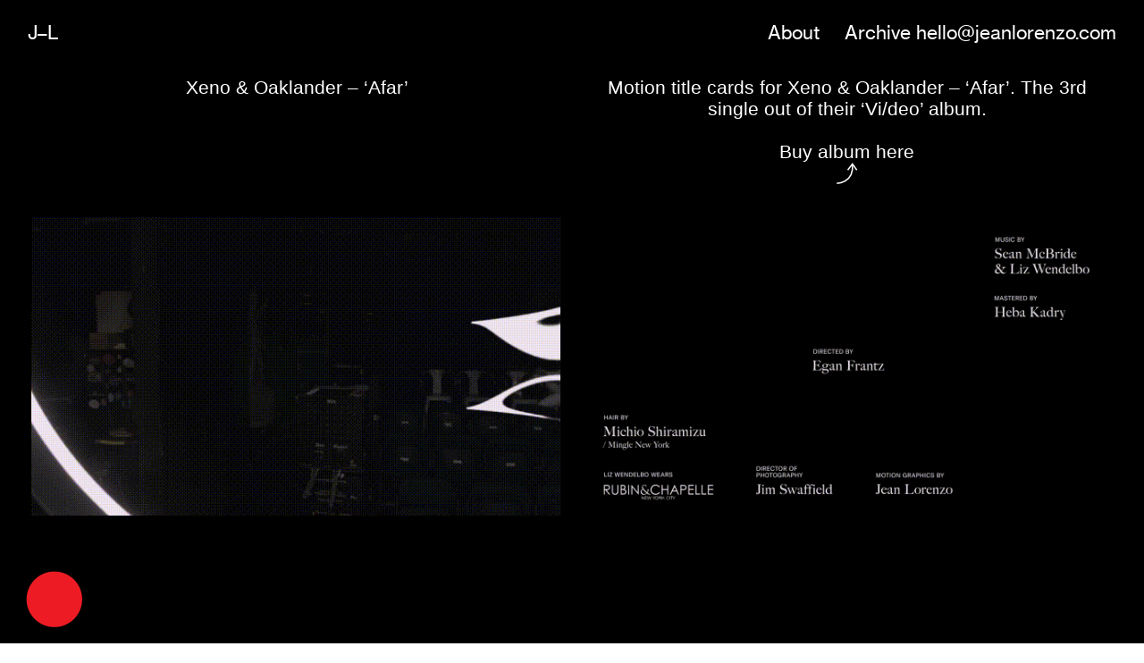

--- FILE ---
content_type: text/html; charset=UTF-8
request_url: https://jeanlorenzo.com/Xeno-Oaklander-Afar
body_size: 29625
content:
<!DOCTYPE html>
<!-- 

        Running on cargo.site

-->
<html lang="en" data-predefined-style="true" data-css-presets="true" data-css-preset data-typography-preset>
	<head>
<script>
				var __cargo_context__ = 'live';
				var __cargo_js_ver__ = 'c=3521555348';
				var __cargo_maint__ = false;
				
				
			</script>
					<meta http-equiv="X-UA-Compatible" content="IE=edge,chrome=1">
		<meta http-equiv="Content-Type" content="text/html; charset=utf-8">
		<meta name="viewport" content="initial-scale=1.0, maximum-scale=1.0, user-scalable=no">
		
			<meta name="robots" content="index,follow">
		<title>Xeno &amp; Oaklander – 'Afar' — Jean Lorenzo</title>
		<meta name="description" content="Xeno &amp; Oaklander – ‘Afar’ Motion title cards for Xeno &amp; Oaklander – ‘Afar’. The 3rd single out of their ‘Vi/deo’ album. Buy album...">
				<meta name="twitter:card" content="summary_large_image">
		<meta name="twitter:title" content="Xeno &amp; Oaklander – 'Afar' — Jean Lorenzo">
		<meta name="twitter:description" content="Xeno &amp; Oaklander – ‘Afar’ Motion title cards for Xeno &amp; Oaklander – ‘Afar’. The 3rd single out of their ‘Vi/deo’ album. Buy album...">
		<meta name="twitter:image" content="https://freight.cargo.site/w/640/i/15184f86fe4a7eb61a0d4764b274960ce1a346ebb96ebc82079b6f8d8d7849cf/AFAR_INTRO_REFERENCE-FILE.gif">
		<meta property="og:locale" content="en_US">
		<meta property="og:title" content="Xeno &amp; Oaklander – 'Afar' — Jean Lorenzo">
		<meta property="og:description" content="Xeno &amp; Oaklander – ‘Afar’ Motion title cards for Xeno &amp; Oaklander – ‘Afar’. The 3rd single out of their ‘Vi/deo’ album. Buy album...">
		<meta property="og:url" content="https://jeanlorenzo.com/Xeno-Oaklander-Afar">
		<meta property="og:image" content="https://freight.cargo.site/w/640/i/15184f86fe4a7eb61a0d4764b274960ce1a346ebb96ebc82079b6f8d8d7849cf/AFAR_INTRO_REFERENCE-FILE.gif">
		<meta property="og:type" content="website">

		<link rel="preconnect" href="https://static.cargo.site" crossorigin>
		<link rel="preconnect" href="https://freight.cargo.site" crossorigin>
				<link rel="preconnect" href="https://type.cargo.site" crossorigin>

		<!--<link rel="preload" href="https://static.cargo.site/assets/social/IconFont-Regular-0.9.3.woff2" as="font" type="font/woff" crossorigin>-->

		

		<link href="https://freight.cargo.site/t/original/i/385843659e99471d3c0238fb89ea50860f456e97bc7fd9a2f657ff5613eaa565/closedforms_logo-06.ico" rel="shortcut icon">
		<link href="https://jeanlorenzo.com/rss" rel="alternate" type="application/rss+xml" title="Jean Lorenzo feed">

		<link href="https://jeanlorenzo.com/stylesheet?c=3521555348&1741830439" id="member_stylesheet" rel="stylesheet" type="text/css" />
<style id="">@font-face{font-family:Icons;src:url(https://static.cargo.site/assets/social/IconFont-Regular-0.9.3.woff2);unicode-range:U+E000-E15C,U+F0000,U+FE0E}@font-face{font-family:Icons;src:url(https://static.cargo.site/assets/social/IconFont-Regular-0.9.3.woff2);font-weight:240;unicode-range:U+E000-E15C,U+F0000,U+FE0E}@font-face{font-family:Icons;src:url(https://static.cargo.site/assets/social/IconFont-Regular-0.9.3.woff2);unicode-range:U+E000-E15C,U+F0000,U+FE0E;font-weight:400}@font-face{font-family:Icons;src:url(https://static.cargo.site/assets/social/IconFont-Regular-0.9.3.woff2);unicode-range:U+E000-E15C,U+F0000,U+FE0E;font-weight:600}@font-face{font-family:Icons;src:url(https://static.cargo.site/assets/social/IconFont-Regular-0.9.3.woff2);unicode-range:U+E000-E15C,U+F0000,U+FE0E;font-weight:800}@font-face{font-family:Icons;src:url(https://static.cargo.site/assets/social/IconFont-Regular-0.9.3.woff2);unicode-range:U+E000-E15C,U+F0000,U+FE0E;font-style:italic}@font-face{font-family:Icons;src:url(https://static.cargo.site/assets/social/IconFont-Regular-0.9.3.woff2);unicode-range:U+E000-E15C,U+F0000,U+FE0E;font-weight:200;font-style:italic}@font-face{font-family:Icons;src:url(https://static.cargo.site/assets/social/IconFont-Regular-0.9.3.woff2);unicode-range:U+E000-E15C,U+F0000,U+FE0E;font-weight:400;font-style:italic}@font-face{font-family:Icons;src:url(https://static.cargo.site/assets/social/IconFont-Regular-0.9.3.woff2);unicode-range:U+E000-E15C,U+F0000,U+FE0E;font-weight:600;font-style:italic}@font-face{font-family:Icons;src:url(https://static.cargo.site/assets/social/IconFont-Regular-0.9.3.woff2);unicode-range:U+E000-E15C,U+F0000,U+FE0E;font-weight:800;font-style:italic}body.iconfont-loading,body.iconfont-loading *{color:transparent!important}body{-moz-osx-font-smoothing:grayscale;-webkit-font-smoothing:antialiased;-webkit-text-size-adjust:none}body.no-scroll{overflow:hidden}/*!
 * Content
 */.page{word-wrap:break-word}:focus{outline:0}.pointer-events-none{pointer-events:none}.pointer-events-auto{pointer-events:auto}.pointer-events-none .page_content .audio-player,.pointer-events-none .page_content .shop_product,.pointer-events-none .page_content a,.pointer-events-none .page_content audio,.pointer-events-none .page_content button,.pointer-events-none .page_content details,.pointer-events-none .page_content iframe,.pointer-events-none .page_content img,.pointer-events-none .page_content input,.pointer-events-none .page_content video{pointer-events:auto}.pointer-events-none .page_content *>a,.pointer-events-none .page_content>a{position:relative}s *{text-transform:inherit}#toolset{position:fixed;bottom:10px;right:10px;z-index:8}.mobile #toolset,.template_site_inframe #toolset{display:none}#toolset a{display:block;height:24px;width:24px;margin:0;padding:0;text-decoration:none;background:rgba(0,0,0,.2)}#toolset a:hover{background:rgba(0,0,0,.8)}[data-adminview] #toolset a,[data-adminview] #toolset_admin a{background:rgba(0,0,0,.04);pointer-events:none;cursor:default}#toolset_admin a:active{background:rgba(0,0,0,.7)}#toolset_admin a svg>*{transform:scale(1.1) translate(0,-.5px);transform-origin:50% 50%}#toolset_admin a svg{pointer-events:none;width:100%!important;height:auto!important}#following-container{overflow:auto;-webkit-overflow-scrolling:touch}#following-container iframe{height:100%;width:100%;position:absolute;top:0;left:0;right:0;bottom:0}:root{--following-width:-400px;--following-animation-duration:450ms}@keyframes following-open{0%{transform:translateX(0)}100%{transform:translateX(var(--following-width))}}@keyframes following-open-inverse{0%{transform:translateX(0)}100%{transform:translateX(calc(-1 * var(--following-width)))}}@keyframes following-close{0%{transform:translateX(var(--following-width))}100%{transform:translateX(0)}}@keyframes following-close-inverse{0%{transform:translateX(calc(-1 * var(--following-width)))}100%{transform:translateX(0)}}body.animate-left{animation:following-open var(--following-animation-duration);animation-fill-mode:both;animation-timing-function:cubic-bezier(.24,1,.29,1)}#following-container.animate-left{animation:following-close-inverse var(--following-animation-duration);animation-fill-mode:both;animation-timing-function:cubic-bezier(.24,1,.29,1)}#following-container.animate-left #following-frame{animation:following-close var(--following-animation-duration);animation-fill-mode:both;animation-timing-function:cubic-bezier(.24,1,.29,1)}body.animate-right{animation:following-close var(--following-animation-duration);animation-fill-mode:both;animation-timing-function:cubic-bezier(.24,1,.29,1)}#following-container.animate-right{animation:following-open-inverse var(--following-animation-duration);animation-fill-mode:both;animation-timing-function:cubic-bezier(.24,1,.29,1)}#following-container.animate-right #following-frame{animation:following-open var(--following-animation-duration);animation-fill-mode:both;animation-timing-function:cubic-bezier(.24,1,.29,1)}.slick-slider{position:relative;display:block;-moz-box-sizing:border-box;box-sizing:border-box;-webkit-user-select:none;-moz-user-select:none;-ms-user-select:none;user-select:none;-webkit-touch-callout:none;-khtml-user-select:none;-ms-touch-action:pan-y;touch-action:pan-y;-webkit-tap-highlight-color:transparent}.slick-list{position:relative;display:block;overflow:hidden;margin:0;padding:0}.slick-list:focus{outline:0}.slick-list.dragging{cursor:pointer;cursor:hand}.slick-slider .slick-list,.slick-slider .slick-track{transform:translate3d(0,0,0);will-change:transform}.slick-track{position:relative;top:0;left:0;display:block}.slick-track:after,.slick-track:before{display:table;content:'';width:1px;height:1px;margin-top:-1px;margin-left:-1px}.slick-track:after{clear:both}.slick-loading .slick-track{visibility:hidden}.slick-slide{display:none;float:left;height:100%;min-height:1px}[dir=rtl] .slick-slide{float:right}.content .slick-slide img{display:inline-block}.content .slick-slide img:not(.image-zoom){cursor:pointer}.content .scrub .slick-list,.content .scrub .slick-slide img:not(.image-zoom){cursor:ew-resize}body.slideshow-scrub-dragging *{cursor:ew-resize!important}.content .slick-slide img:not([src]),.content .slick-slide img[src='']{width:100%;height:auto}.slick-slide.slick-loading img{display:none}.slick-slide.dragging img{pointer-events:none}.slick-initialized .slick-slide{display:block}.slick-loading .slick-slide{visibility:hidden}.slick-vertical .slick-slide{display:block;height:auto;border:1px solid transparent}.slick-arrow.slick-hidden{display:none}.slick-arrow{position:absolute;z-index:9;width:0;top:0;height:100%;cursor:pointer;will-change:opacity;-webkit-transition:opacity 333ms cubic-bezier(.4,0,.22,1);transition:opacity 333ms cubic-bezier(.4,0,.22,1)}.slick-arrow.hidden{opacity:0}.slick-arrow svg{position:absolute;width:36px;height:36px;top:0;left:0;right:0;bottom:0;margin:auto;transform:translate(.25px,.25px)}.slick-arrow svg.right-arrow{transform:translate(.25px,.25px) scaleX(-1)}.slick-arrow svg:active{opacity:.75}.slick-arrow svg .arrow-shape{fill:none!important;stroke:#fff;stroke-linecap:square}.slick-arrow svg .arrow-outline{fill:none!important;stroke-width:2.5px;stroke:rgba(0,0,0,.6);stroke-linecap:square}.slick-arrow.slick-next{right:0;text-align:right}.slick-next svg,.wallpaper-navigation .slick-next svg{margin-right:10px}.mobile .slick-next svg{margin-right:10px}.slick-arrow.slick-prev{text-align:left}.slick-prev svg,.wallpaper-navigation .slick-prev svg{margin-left:10px}.mobile .slick-prev svg{margin-left:10px}.loading_animation{display:none;vertical-align:middle;z-index:15;line-height:0;pointer-events:none;border-radius:100%}.loading_animation.hidden{display:none}.loading_animation.pulsing{opacity:0;display:inline-block;animation-delay:.1s;-webkit-animation-delay:.1s;-moz-animation-delay:.1s;animation-duration:12s;animation-iteration-count:infinite;animation:fade-pulse-in .5s ease-in-out;-moz-animation:fade-pulse-in .5s ease-in-out;-webkit-animation:fade-pulse-in .5s ease-in-out;-webkit-animation-fill-mode:forwards;-moz-animation-fill-mode:forwards;animation-fill-mode:forwards}.loading_animation.pulsing.no-delay{animation-delay:0s;-webkit-animation-delay:0s;-moz-animation-delay:0s}.loading_animation div{border-radius:100%}.loading_animation div svg{max-width:100%;height:auto}.loading_animation div,.loading_animation div svg{width:20px;height:20px}.loading_animation.full-width svg{width:100%;height:auto}.loading_animation.full-width.big svg{width:100px;height:100px}.loading_animation div svg>*{fill:#ccc}.loading_animation div{-webkit-animation:spin-loading 12s ease-out;-webkit-animation-iteration-count:infinite;-moz-animation:spin-loading 12s ease-out;-moz-animation-iteration-count:infinite;animation:spin-loading 12s ease-out;animation-iteration-count:infinite}.loading_animation.hidden{display:none}[data-backdrop] .loading_animation{position:absolute;top:15px;left:15px;z-index:99}.loading_animation.position-absolute.middle{top:calc(50% - 10px);left:calc(50% - 10px)}.loading_animation.position-absolute.topleft{top:0;left:0}.loading_animation.position-absolute.middleright{top:calc(50% - 10px);right:1rem}.loading_animation.position-absolute.middleleft{top:calc(50% - 10px);left:1rem}.loading_animation.gray div svg>*{fill:#999}.loading_animation.gray-dark div svg>*{fill:#666}.loading_animation.gray-darker div svg>*{fill:#555}.loading_animation.gray-light div svg>*{fill:#ccc}.loading_animation.white div svg>*{fill:rgba(255,255,255,.85)}.loading_animation.blue div svg>*{fill:#698fff}.loading_animation.inline{display:inline-block;margin-bottom:.5ex}.loading_animation.inline.left{margin-right:.5ex}@-webkit-keyframes fade-pulse-in{0%{opacity:0}50%{opacity:.5}100%{opacity:1}}@-moz-keyframes fade-pulse-in{0%{opacity:0}50%{opacity:.5}100%{opacity:1}}@keyframes fade-pulse-in{0%{opacity:0}50%{opacity:.5}100%{opacity:1}}@-webkit-keyframes pulsate{0%{opacity:1}50%{opacity:0}100%{opacity:1}}@-moz-keyframes pulsate{0%{opacity:1}50%{opacity:0}100%{opacity:1}}@keyframes pulsate{0%{opacity:1}50%{opacity:0}100%{opacity:1}}@-webkit-keyframes spin-loading{0%{transform:rotate(0)}9%{transform:rotate(1050deg)}18%{transform:rotate(-1090deg)}20%{transform:rotate(-1080deg)}23%{transform:rotate(-1080deg)}28%{transform:rotate(-1095deg)}29%{transform:rotate(-1065deg)}34%{transform:rotate(-1080deg)}35%{transform:rotate(-1050deg)}40%{transform:rotate(-1065deg)}41%{transform:rotate(-1035deg)}44%{transform:rotate(-1035deg)}47%{transform:rotate(-2160deg)}50%{transform:rotate(-2160deg)}56%{transform:rotate(45deg)}60%{transform:rotate(45deg)}80%{transform:rotate(6120deg)}100%{transform:rotate(0)}}@keyframes spin-loading{0%{transform:rotate(0)}9%{transform:rotate(1050deg)}18%{transform:rotate(-1090deg)}20%{transform:rotate(-1080deg)}23%{transform:rotate(-1080deg)}28%{transform:rotate(-1095deg)}29%{transform:rotate(-1065deg)}34%{transform:rotate(-1080deg)}35%{transform:rotate(-1050deg)}40%{transform:rotate(-1065deg)}41%{transform:rotate(-1035deg)}44%{transform:rotate(-1035deg)}47%{transform:rotate(-2160deg)}50%{transform:rotate(-2160deg)}56%{transform:rotate(45deg)}60%{transform:rotate(45deg)}80%{transform:rotate(6120deg)}100%{transform:rotate(0)}}[grid-row]{align-items:flex-start;box-sizing:border-box;display:-webkit-box;display:-webkit-flex;display:-ms-flexbox;display:flex;-webkit-flex-wrap:wrap;-ms-flex-wrap:wrap;flex-wrap:wrap}[grid-col]{box-sizing:border-box}[grid-row] [grid-col].empty:after{content:"\0000A0";cursor:text}body.mobile[data-adminview=content-editproject] [grid-row] [grid-col].empty:after{display:none}[grid-col=auto]{-webkit-box-flex:1;-webkit-flex:1;-ms-flex:1;flex:1}[grid-col=x12]{width:100%}[grid-col=x11]{width:50%}[grid-col=x10]{width:33.33%}[grid-col=x9]{width:25%}[grid-col=x8]{width:20%}[grid-col=x7]{width:16.666666667%}[grid-col=x6]{width:14.285714286%}[grid-col=x5]{width:12.5%}[grid-col=x4]{width:11.111111111%}[grid-col=x3]{width:10%}[grid-col=x2]{width:9.090909091%}[grid-col=x1]{width:8.333333333%}[grid-col="1"]{width:8.33333%}[grid-col="2"]{width:16.66667%}[grid-col="3"]{width:25%}[grid-col="4"]{width:33.33333%}[grid-col="5"]{width:41.66667%}[grid-col="6"]{width:50%}[grid-col="7"]{width:58.33333%}[grid-col="8"]{width:66.66667%}[grid-col="9"]{width:75%}[grid-col="10"]{width:83.33333%}[grid-col="11"]{width:91.66667%}[grid-col="12"]{width:100%}body.mobile [grid-responsive] [grid-col]{width:100%;-webkit-box-flex:none;-webkit-flex:none;-ms-flex:none;flex:none}[data-ce-host=true][contenteditable=true] [grid-pad]{pointer-events:none}[data-ce-host=true][contenteditable=true] [grid-pad]>*{pointer-events:auto}[grid-pad="0"]{padding:0}[grid-pad="0.25"]{padding:.125rem}[grid-pad="0.5"]{padding:.25rem}[grid-pad="0.75"]{padding:.375rem}[grid-pad="1"]{padding:.5rem}[grid-pad="1.25"]{padding:.625rem}[grid-pad="1.5"]{padding:.75rem}[grid-pad="1.75"]{padding:.875rem}[grid-pad="2"]{padding:1rem}[grid-pad="2.5"]{padding:1.25rem}[grid-pad="3"]{padding:1.5rem}[grid-pad="3.5"]{padding:1.75rem}[grid-pad="4"]{padding:2rem}[grid-pad="5"]{padding:2.5rem}[grid-pad="6"]{padding:3rem}[grid-pad="7"]{padding:3.5rem}[grid-pad="8"]{padding:4rem}[grid-pad="9"]{padding:4.5rem}[grid-pad="10"]{padding:5rem}[grid-gutter="0"]{margin:0}[grid-gutter="0.5"]{margin:-.25rem}[grid-gutter="1"]{margin:-.5rem}[grid-gutter="1.5"]{margin:-.75rem}[grid-gutter="2"]{margin:-1rem}[grid-gutter="2.5"]{margin:-1.25rem}[grid-gutter="3"]{margin:-1.5rem}[grid-gutter="3.5"]{margin:-1.75rem}[grid-gutter="4"]{margin:-2rem}[grid-gutter="5"]{margin:-2.5rem}[grid-gutter="6"]{margin:-3rem}[grid-gutter="7"]{margin:-3.5rem}[grid-gutter="8"]{margin:-4rem}[grid-gutter="10"]{margin:-5rem}[grid-gutter="12"]{margin:-6rem}[grid-gutter="14"]{margin:-7rem}[grid-gutter="16"]{margin:-8rem}[grid-gutter="18"]{margin:-9rem}[grid-gutter="20"]{margin:-10rem}small{max-width:100%;text-decoration:inherit}img:not([src]),img[src='']{outline:1px solid rgba(177,177,177,.4);outline-offset:-1px;content:url([data-uri])}img.image-zoom{cursor:-webkit-zoom-in;cursor:-moz-zoom-in;cursor:zoom-in}#imprimatur{color:#333;font-size:10px;font-family:-apple-system,BlinkMacSystemFont,"Segoe UI",Roboto,Oxygen,Ubuntu,Cantarell,"Open Sans","Helvetica Neue",sans-serif,"Sans Serif",Icons;/*!System*/position:fixed;opacity:.3;right:-28px;bottom:160px;transform:rotate(270deg);-ms-transform:rotate(270deg);-webkit-transform:rotate(270deg);z-index:8;text-transform:uppercase;color:#999;opacity:.5;padding-bottom:2px;text-decoration:none}.mobile #imprimatur{display:none}bodycopy cargo-link a{font-family:-apple-system,BlinkMacSystemFont,"Segoe UI",Roboto,Oxygen,Ubuntu,Cantarell,"Open Sans","Helvetica Neue",sans-serif,"Sans Serif",Icons;/*!System*/font-size:12px;font-style:normal;font-weight:400;transform:rotate(270deg);text-decoration:none;position:fixed!important;right:-27px;bottom:100px;text-decoration:none;letter-spacing:normal;background:0 0;border:0;border-bottom:0;outline:0}/*! PhotoSwipe Default UI CSS by Dmitry Semenov | photoswipe.com | MIT license */.pswp--has_mouse .pswp__button--arrow--left,.pswp--has_mouse .pswp__button--arrow--right,.pswp__ui{visibility:visible}.pswp--minimal--dark .pswp__top-bar,.pswp__button{background:0 0}.pswp,.pswp__bg,.pswp__container,.pswp__img--placeholder,.pswp__zoom-wrap,.quick-view-navigation{-webkit-backface-visibility:hidden}.pswp__button{cursor:pointer;opacity:1;-webkit-appearance:none;transition:opacity .2s;-webkit-box-shadow:none;box-shadow:none}.pswp__button-close>svg{top:10px;right:10px;margin-left:auto}.pswp--touch .quick-view-navigation{display:none}.pswp__ui{-webkit-font-smoothing:auto;opacity:1;z-index:1550}.quick-view-navigation{will-change:opacity;-webkit-transition:opacity 333ms cubic-bezier(.4,0,.22,1);transition:opacity 333ms cubic-bezier(.4,0,.22,1)}.quick-view-navigation .pswp__group .pswp__button{pointer-events:auto}.pswp__button>svg{position:absolute;width:36px;height:36px}.quick-view-navigation .pswp__group:active svg{opacity:.75}.pswp__button svg .shape-shape{fill:#fff}.pswp__button svg .shape-outline{fill:#000}.pswp__button-prev>svg{top:0;bottom:0;left:10px;margin:auto}.pswp__button-next>svg{top:0;bottom:0;right:10px;margin:auto}.quick-view-navigation .pswp__group .pswp__button-prev{position:absolute;left:0;top:0;width:0;height:100%}.quick-view-navigation .pswp__group .pswp__button-next{position:absolute;right:0;top:0;width:0;height:100%}.quick-view-navigation .close-button,.quick-view-navigation .left-arrow,.quick-view-navigation .right-arrow{transform:translate(.25px,.25px)}.quick-view-navigation .right-arrow{transform:translate(.25px,.25px) scaleX(-1)}.pswp__button svg .shape-outline{fill:transparent!important;stroke:#000;stroke-width:2.5px;stroke-linecap:square}.pswp__button svg .shape-shape{fill:transparent!important;stroke:#fff;stroke-width:1.5px;stroke-linecap:square}.pswp__bg,.pswp__scroll-wrap,.pswp__zoom-wrap{width:100%;position:absolute}.quick-view-navigation .pswp__group .pswp__button-close{margin:0}.pswp__container,.pswp__item,.pswp__zoom-wrap{right:0;bottom:0;top:0;position:absolute;left:0}.pswp__ui--hidden .pswp__button{opacity:.001}.pswp__ui--hidden .pswp__button,.pswp__ui--hidden .pswp__button *{pointer-events:none}.pswp .pswp__ui.pswp__ui--displaynone{display:none}.pswp__element--disabled{display:none!important}/*! PhotoSwipe main CSS by Dmitry Semenov | photoswipe.com | MIT license */.pswp{position:fixed;display:none;height:100%;width:100%;top:0;left:0;right:0;bottom:0;margin:auto;-ms-touch-action:none;touch-action:none;z-index:9999999;-webkit-text-size-adjust:100%;line-height:initial;letter-spacing:initial;outline:0}.pswp img{max-width:none}.pswp--zoom-disabled .pswp__img{cursor:default!important}.pswp--animate_opacity{opacity:.001;will-change:opacity;-webkit-transition:opacity 333ms cubic-bezier(.4,0,.22,1);transition:opacity 333ms cubic-bezier(.4,0,.22,1)}.pswp--open{display:block}.pswp--zoom-allowed .pswp__img{cursor:-webkit-zoom-in;cursor:-moz-zoom-in;cursor:zoom-in}.pswp--zoomed-in .pswp__img{cursor:-webkit-grab;cursor:-moz-grab;cursor:grab}.pswp--dragging .pswp__img{cursor:-webkit-grabbing;cursor:-moz-grabbing;cursor:grabbing}.pswp__bg{left:0;top:0;height:100%;opacity:0;transform:translateZ(0);will-change:opacity}.pswp__scroll-wrap{left:0;top:0;height:100%}.pswp__container,.pswp__zoom-wrap{-ms-touch-action:none;touch-action:none}.pswp__container,.pswp__img{-webkit-user-select:none;-moz-user-select:none;-ms-user-select:none;user-select:none;-webkit-tap-highlight-color:transparent;-webkit-touch-callout:none}.pswp__zoom-wrap{-webkit-transform-origin:left top;-ms-transform-origin:left top;transform-origin:left top;-webkit-transition:-webkit-transform 222ms cubic-bezier(.4,0,.22,1);transition:transform 222ms cubic-bezier(.4,0,.22,1)}.pswp__bg{-webkit-transition:opacity 222ms cubic-bezier(.4,0,.22,1);transition:opacity 222ms cubic-bezier(.4,0,.22,1)}.pswp--animated-in .pswp__bg,.pswp--animated-in .pswp__zoom-wrap{-webkit-transition:none;transition:none}.pswp--hide-overflow .pswp__scroll-wrap,.pswp--hide-overflow.pswp{overflow:hidden}.pswp__img{position:absolute;width:auto;height:auto;top:0;left:0}.pswp__img--placeholder--blank{background:#222}.pswp--ie .pswp__img{width:100%!important;height:auto!important;left:0;top:0}.pswp__ui--idle{opacity:0}.pswp__error-msg{position:absolute;left:0;top:50%;width:100%;text-align:center;font-size:14px;line-height:16px;margin-top:-8px;color:#ccc}.pswp__error-msg a{color:#ccc;text-decoration:underline}.pswp__error-msg{font-family:-apple-system,BlinkMacSystemFont,"Segoe UI",Roboto,Oxygen,Ubuntu,Cantarell,"Open Sans","Helvetica Neue",sans-serif}.quick-view.mouse-down .iframe-item{pointer-events:none!important}.quick-view-caption-positioner{pointer-events:none;width:100%;height:100%}.quick-view-caption-wrapper{margin:auto;position:absolute;bottom:0;left:0;right:0}.quick-view-horizontal-align-left .quick-view-caption-wrapper{margin-left:0}.quick-view-horizontal-align-right .quick-view-caption-wrapper{margin-right:0}[data-quick-view-caption]{transition:.1s opacity ease-in-out;position:absolute;bottom:0;left:0;right:0}.quick-view-horizontal-align-left [data-quick-view-caption]{text-align:left}.quick-view-horizontal-align-right [data-quick-view-caption]{text-align:right}.quick-view-caption{transition:.1s opacity ease-in-out}.quick-view-caption>*{display:inline-block}.quick-view-caption *{pointer-events:auto}.quick-view-caption.hidden{opacity:0}.shop_product .dropdown_wrapper{flex:0 0 100%;position:relative}.shop_product select{appearance:none;-moz-appearance:none;-webkit-appearance:none;outline:0;-webkit-font-smoothing:antialiased;-moz-osx-font-smoothing:grayscale;cursor:pointer;border-radius:0;white-space:nowrap;overflow:hidden!important;text-overflow:ellipsis}.shop_product select.dropdown::-ms-expand{display:none}.shop_product a{cursor:pointer;border-bottom:none;text-decoration:none}.shop_product a.out-of-stock{pointer-events:none}body.audio-player-dragging *{cursor:ew-resize!important}.audio-player{display:inline-flex;flex:1 0 calc(100% - 2px);width:calc(100% - 2px)}.audio-player .button{height:100%;flex:0 0 3.3rem;display:flex}.audio-player .separator{left:3.3rem;height:100%}.audio-player .buffer{width:0%;height:100%;transition:left .3s linear,width .3s linear}.audio-player.seeking .buffer{transition:left 0s,width 0s}.audio-player.seeking{user-select:none;-webkit-user-select:none;cursor:ew-resize}.audio-player.seeking *{user-select:none;-webkit-user-select:none;cursor:ew-resize}.audio-player .bar{overflow:hidden;display:flex;justify-content:space-between;align-content:center;flex-grow:1}.audio-player .progress{width:0%;height:100%;transition:width .3s linear}.audio-player.seeking .progress{transition:width 0s}.audio-player .pause,.audio-player .play{cursor:pointer;height:100%}.audio-player .note-icon{margin:auto 0;order:2;flex:0 1 auto}.audio-player .title{white-space:nowrap;overflow:hidden;text-overflow:ellipsis;pointer-events:none;user-select:none;padding:.5rem 0 .5rem 1rem;margin:auto auto auto 0;flex:0 3 auto;min-width:0;width:100%}.audio-player .total-time{flex:0 1 auto;margin:auto 0}.audio-player .current-time,.audio-player .play-text{flex:0 1 auto;margin:auto 0}.audio-player .stream-anim{user-select:none;margin:auto auto auto 0}.audio-player .stream-anim span{display:inline-block}.audio-player .buffer,.audio-player .current-time,.audio-player .note-svg,.audio-player .play-text,.audio-player .separator,.audio-player .total-time{user-select:none;pointer-events:none}.audio-player .buffer,.audio-player .play-text,.audio-player .progress{position:absolute}.audio-player,.audio-player .bar,.audio-player .button,.audio-player .current-time,.audio-player .note-icon,.audio-player .pause,.audio-player .play,.audio-player .total-time{position:relative}body.mobile .audio-player,body.mobile .audio-player *{-webkit-touch-callout:none}#standalone-admin-frame{border:0;width:400px;position:absolute;right:0;top:0;height:100vh;z-index:99}body[standalone-admin=true] #standalone-admin-frame{transform:translate(0,0)}body[standalone-admin=true] .main_container{width:calc(100% - 400px)}body[standalone-admin=false] #standalone-admin-frame{transform:translate(100%,0)}body[standalone-admin=false] .main_container{width:100%}.toggle_standaloneAdmin{position:fixed;top:0;right:400px;height:40px;width:40px;z-index:999;cursor:pointer;background-color:rgba(0,0,0,.4)}.toggle_standaloneAdmin:active{opacity:.7}body[standalone-admin=false] .toggle_standaloneAdmin{right:0}.toggle_standaloneAdmin *{color:#fff;fill:#fff}.toggle_standaloneAdmin svg{padding:6px;width:100%;height:100%;opacity:.85}body[standalone-admin=false] .toggle_standaloneAdmin #close,body[standalone-admin=true] .toggle_standaloneAdmin #backdropsettings{display:none}.toggle_standaloneAdmin>div{width:100%;height:100%}#admin_toggle_button{position:fixed;top:50%;transform:translate(0,-50%);right:400px;height:36px;width:12px;z-index:999;cursor:pointer;background-color:rgba(0,0,0,.09);padding-left:2px;margin-right:5px}#admin_toggle_button .bar{content:'';background:rgba(0,0,0,.09);position:fixed;width:5px;bottom:0;top:0;z-index:10}#admin_toggle_button:active{background:rgba(0,0,0,.065)}#admin_toggle_button *{color:#fff;fill:#fff}#admin_toggle_button svg{padding:0;width:16px;height:36px;margin-left:1px;opacity:1}#admin_toggle_button svg *{fill:#fff;opacity:1}#admin_toggle_button[data-state=closed] .toggle_admin_close{display:none}#admin_toggle_button[data-state=closed],#admin_toggle_button[data-state=closed] .toggle_admin_open{width:20px;cursor:pointer;margin:0}#admin_toggle_button[data-state=closed] svg{margin-left:2px}#admin_toggle_button[data-state=open] .toggle_admin_open{display:none}select,select *{text-rendering:auto!important}b b{font-weight:inherit}*{-webkit-box-sizing:border-box;-moz-box-sizing:border-box;box-sizing:border-box}customhtml>*{position:relative;z-index:10}body,html{min-height:100vh;margin:0;padding:0}html{touch-action:manipulation;position:relative;background-color:#fff}.main_container{min-height:100vh;width:100%;overflow:hidden}.container{display:-webkit-box;display:-webkit-flex;display:-moz-box;display:-ms-flexbox;display:flex;-webkit-flex-wrap:wrap;-moz-flex-wrap:wrap;-ms-flex-wrap:wrap;flex-wrap:wrap;max-width:100%;width:100%;overflow:visible}.container{align-items:flex-start;-webkit-align-items:flex-start}.page{z-index:2}.page ul li>text-limit{display:block}.content,.content_container,.pinned{-webkit-flex:1 0 auto;-moz-flex:1 0 auto;-ms-flex:1 0 auto;flex:1 0 auto;max-width:100%}.content_container{width:100%}.content_container.full_height{min-height:100vh}.page_background{position:absolute;top:0;left:0;width:100%;height:100%}.page_container{position:relative;overflow:visible;width:100%}.backdrop{position:absolute;top:0;z-index:1;width:100%;height:100%;max-height:100vh}.backdrop>div{position:absolute;top:0;left:0;width:100%;height:100%;-webkit-backface-visibility:hidden;backface-visibility:hidden;transform:translate3d(0,0,0);contain:strict}[data-backdrop].backdrop>div[data-overflowing]{max-height:100vh;position:absolute;top:0;left:0}body.mobile [split-responsive]{display:flex;flex-direction:column}body.mobile [split-responsive] .container{width:100%;order:2}body.mobile [split-responsive] .backdrop{position:relative;height:50vh;width:100%;order:1}body.mobile [split-responsive] [data-auxiliary].backdrop{position:absolute;height:50vh;width:100%;order:1}.page{position:relative;z-index:2}img[data-align=left]{float:left}img[data-align=right]{float:right}[data-rotation]{transform-origin:center center}.content .page_content:not([contenteditable=true]) [data-draggable]{pointer-events:auto!important;backface-visibility:hidden}.preserve-3d{-moz-transform-style:preserve-3d;transform-style:preserve-3d}.content .page_content:not([contenteditable=true]) [data-draggable] iframe{pointer-events:none!important}.dragging-active iframe{pointer-events:none!important}.content .page_content:not([contenteditable=true]) [data-draggable]:active{opacity:1}.content .scroll-transition-fade{transition:transform 1s ease-in-out,opacity .8s ease-in-out}.content .scroll-transition-fade.below-viewport{opacity:0;transform:translateY(40px)}.mobile.full_width .page_container:not([split-layout]) .container_width{width:100%}[data-view=pinned_bottom] .bottom_pin_invisibility{visibility:hidden}.pinned{position:relative;width:100%}.pinned .page_container.accommodate:not(.fixed):not(.overlay){z-index:2}.pinned .page_container.overlay{position:absolute;z-index:4}.pinned .page_container.overlay.fixed{position:fixed}.pinned .page_container.overlay.fixed .page{max-height:100vh;-webkit-overflow-scrolling:touch}.pinned .page_container.overlay.fixed .page.allow-scroll{overflow-y:auto;overflow-x:hidden}.pinned .page_container.overlay.fixed .page.allow-scroll{align-items:flex-start;-webkit-align-items:flex-start}.pinned .page_container .page.allow-scroll::-webkit-scrollbar{width:0;background:0 0;display:none}.pinned.pinned_top .page_container.overlay{left:0;top:0}.pinned.pinned_bottom .page_container.overlay{left:0;bottom:0}div[data-container=set]:empty{margin-top:1px}.thumbnails{position:relative;z-index:1}[thumbnails=grid]{align-items:baseline}[thumbnails=justify] .thumbnail{box-sizing:content-box}[thumbnails][data-padding-zero] .thumbnail{margin-bottom:-1px}[thumbnails=montessori] .thumbnail{pointer-events:auto;position:absolute}[thumbnails] .thumbnail>a{display:block;text-decoration:none}[thumbnails=montessori]{height:0}[thumbnails][data-resizing],[thumbnails][data-resizing] *{cursor:nwse-resize}[thumbnails] .thumbnail .resize-handle{cursor:nwse-resize;width:26px;height:26px;padding:5px;position:absolute;opacity:.75;right:-1px;bottom:-1px;z-index:100}[thumbnails][data-resizing] .resize-handle{display:none}[thumbnails] .thumbnail .resize-handle svg{position:absolute;top:0;left:0}[thumbnails] .thumbnail .resize-handle:hover{opacity:1}[data-can-move].thumbnail .resize-handle svg .resize_path_outline{fill:#fff}[data-can-move].thumbnail .resize-handle svg .resize_path{fill:#000}[thumbnails=montessori] .thumbnail_sizer{height:0;width:100%;position:relative;padding-bottom:100%;pointer-events:none}[thumbnails] .thumbnail img{display:block;min-height:3px;margin-bottom:0}[thumbnails] .thumbnail img:not([src]),img[src=""]{margin:0!important;width:100%;min-height:3px;height:100%!important;position:absolute}[aspect-ratio="1x1"].thumb_image{height:0;padding-bottom:100%;overflow:hidden}[aspect-ratio="4x3"].thumb_image{height:0;padding-bottom:75%;overflow:hidden}[aspect-ratio="16x9"].thumb_image{height:0;padding-bottom:56.25%;overflow:hidden}[thumbnails] .thumb_image{width:100%;position:relative}[thumbnails][thumbnail-vertical-align=top]{align-items:flex-start}[thumbnails][thumbnail-vertical-align=middle]{align-items:center}[thumbnails][thumbnail-vertical-align=bottom]{align-items:baseline}[thumbnails][thumbnail-horizontal-align=left]{justify-content:flex-start}[thumbnails][thumbnail-horizontal-align=middle]{justify-content:center}[thumbnails][thumbnail-horizontal-align=right]{justify-content:flex-end}.thumb_image.default_image>svg{position:absolute;top:0;left:0;bottom:0;right:0;width:100%;height:100%}.thumb_image.default_image{outline:1px solid #ccc;outline-offset:-1px;position:relative}.mobile.full_width [data-view=Thumbnail] .thumbnails_width{width:100%}.content [data-draggable] a:active,.content [data-draggable] img:active{opacity:initial}.content .draggable-dragging{opacity:initial}[data-draggable].draggable_visible{visibility:visible}[data-draggable].draggable_hidden{visibility:hidden}.gallery_card [data-draggable],.marquee [data-draggable]{visibility:inherit}[data-draggable]{visibility:visible;background-color:rgba(0,0,0,.003)}#site_menu_panel_container .image-gallery:not(.initialized){height:0;padding-bottom:100%;min-height:initial}.image-gallery:not(.initialized){min-height:100vh;visibility:hidden;width:100%}.image-gallery .gallery_card img{display:block;width:100%;height:auto}.image-gallery .gallery_card{transform-origin:center}.image-gallery .gallery_card.dragging{opacity:.1;transform:initial!important}.image-gallery:not([image-gallery=slideshow]) .gallery_card iframe:only-child,.image-gallery:not([image-gallery=slideshow]) .gallery_card video:only-child{width:100%;height:100%;top:0;left:0;position:absolute}.image-gallery[image-gallery=slideshow] .gallery_card video[muted][autoplay]:not([controls]),.image-gallery[image-gallery=slideshow] .gallery_card video[muted][data-autoplay]:not([controls]){pointer-events:none}.image-gallery [image-gallery-pad="0"] video:only-child{object-fit:cover;height:calc(100% + 1px)}div.image-gallery>a,div.image-gallery>iframe,div.image-gallery>img,div.image-gallery>video{display:none}[image-gallery-row]{align-items:flex-start;box-sizing:border-box;display:-webkit-box;display:-webkit-flex;display:-ms-flexbox;display:flex;-webkit-flex-wrap:wrap;-ms-flex-wrap:wrap;flex-wrap:wrap}.image-gallery .gallery_card_image{width:100%;position:relative}[data-predefined-style=true] .image-gallery a.gallery_card{display:block;border:none}[image-gallery-col]{box-sizing:border-box}[image-gallery-col=x12]{width:100%}[image-gallery-col=x11]{width:50%}[image-gallery-col=x10]{width:33.33%}[image-gallery-col=x9]{width:25%}[image-gallery-col=x8]{width:20%}[image-gallery-col=x7]{width:16.666666667%}[image-gallery-col=x6]{width:14.285714286%}[image-gallery-col=x5]{width:12.5%}[image-gallery-col=x4]{width:11.111111111%}[image-gallery-col=x3]{width:10%}[image-gallery-col=x2]{width:9.090909091%}[image-gallery-col=x1]{width:8.333333333%}.content .page_content [image-gallery-pad].image-gallery{pointer-events:none}.content .page_content [image-gallery-pad].image-gallery .gallery_card_image>*,.content .page_content [image-gallery-pad].image-gallery .gallery_image_caption{pointer-events:auto}.content .page_content [image-gallery-pad="0"]{padding:0}.content .page_content [image-gallery-pad="0.25"]{padding:.125rem}.content .page_content [image-gallery-pad="0.5"]{padding:.25rem}.content .page_content [image-gallery-pad="0.75"]{padding:.375rem}.content .page_content [image-gallery-pad="1"]{padding:.5rem}.content .page_content [image-gallery-pad="1.25"]{padding:.625rem}.content .page_content [image-gallery-pad="1.5"]{padding:.75rem}.content .page_content [image-gallery-pad="1.75"]{padding:.875rem}.content .page_content [image-gallery-pad="2"]{padding:1rem}.content .page_content [image-gallery-pad="2.5"]{padding:1.25rem}.content .page_content [image-gallery-pad="3"]{padding:1.5rem}.content .page_content [image-gallery-pad="3.5"]{padding:1.75rem}.content .page_content [image-gallery-pad="4"]{padding:2rem}.content .page_content [image-gallery-pad="5"]{padding:2.5rem}.content .page_content [image-gallery-pad="6"]{padding:3rem}.content .page_content [image-gallery-pad="7"]{padding:3.5rem}.content .page_content [image-gallery-pad="8"]{padding:4rem}.content .page_content [image-gallery-pad="9"]{padding:4.5rem}.content .page_content [image-gallery-pad="10"]{padding:5rem}.content .page_content [image-gallery-gutter="0"]{margin:0}.content .page_content [image-gallery-gutter="0.5"]{margin:-.25rem}.content .page_content [image-gallery-gutter="1"]{margin:-.5rem}.content .page_content [image-gallery-gutter="1.5"]{margin:-.75rem}.content .page_content [image-gallery-gutter="2"]{margin:-1rem}.content .page_content [image-gallery-gutter="2.5"]{margin:-1.25rem}.content .page_content [image-gallery-gutter="3"]{margin:-1.5rem}.content .page_content [image-gallery-gutter="3.5"]{margin:-1.75rem}.content .page_content [image-gallery-gutter="4"]{margin:-2rem}.content .page_content [image-gallery-gutter="5"]{margin:-2.5rem}.content .page_content [image-gallery-gutter="6"]{margin:-3rem}.content .page_content [image-gallery-gutter="7"]{margin:-3.5rem}.content .page_content [image-gallery-gutter="8"]{margin:-4rem}.content .page_content [image-gallery-gutter="10"]{margin:-5rem}.content .page_content [image-gallery-gutter="12"]{margin:-6rem}.content .page_content [image-gallery-gutter="14"]{margin:-7rem}.content .page_content [image-gallery-gutter="16"]{margin:-8rem}.content .page_content [image-gallery-gutter="18"]{margin:-9rem}.content .page_content [image-gallery-gutter="20"]{margin:-10rem}[image-gallery=slideshow]:not(.initialized)>*{min-height:1px;opacity:0;min-width:100%}[image-gallery=slideshow][data-constrained-by=height] [image-gallery-vertical-align].slick-track{align-items:flex-start}[image-gallery=slideshow] img.image-zoom:active{opacity:initial}[image-gallery=slideshow].slick-initialized .gallery_card{pointer-events:none}[image-gallery=slideshow].slick-initialized .gallery_card.slick-current{pointer-events:auto}[image-gallery=slideshow] .gallery_card:not(.has_caption){line-height:0}.content .page_content [image-gallery=slideshow].image-gallery>*{pointer-events:auto}.content [image-gallery=slideshow].image-gallery.slick-initialized .gallery_card{overflow:hidden;margin:0;display:flex;flex-flow:row wrap;flex-shrink:0}.content [image-gallery=slideshow].image-gallery.slick-initialized .gallery_card.slick-current{overflow:visible}[image-gallery=slideshow] .gallery_image_caption{opacity:1;transition:opacity .3s;-webkit-transition:opacity .3s;width:100%;margin-left:auto;margin-right:auto;clear:both}[image-gallery-horizontal-align=left] .gallery_image_caption{text-align:left}[image-gallery-horizontal-align=middle] .gallery_image_caption{text-align:center}[image-gallery-horizontal-align=right] .gallery_image_caption{text-align:right}[image-gallery=slideshow][data-slideshow-in-transition] .gallery_image_caption{opacity:0;transition:opacity .3s;-webkit-transition:opacity .3s}[image-gallery=slideshow] .gallery_card_image{width:initial;margin:0;display:inline-block}[image-gallery=slideshow] .gallery_card img{margin:0;display:block}[image-gallery=slideshow][data-exploded]{align-items:flex-start;box-sizing:border-box;display:-webkit-box;display:-webkit-flex;display:-ms-flexbox;display:flex;-webkit-flex-wrap:wrap;-ms-flex-wrap:wrap;flex-wrap:wrap;justify-content:flex-start;align-content:flex-start}[image-gallery=slideshow][data-exploded] .gallery_card{padding:1rem;width:16.666%}[image-gallery=slideshow][data-exploded] .gallery_card_image{height:0;display:block;width:100%}[image-gallery=grid]{align-items:baseline}[image-gallery=grid] .gallery_card.has_caption .gallery_card_image{display:block}[image-gallery=grid] [image-gallery-pad="0"].gallery_card{margin-bottom:-1px}[image-gallery=grid] .gallery_card img{margin:0}[image-gallery=columns] .gallery_card img{margin:0}[image-gallery=justify]{align-items:flex-start}[image-gallery=justify] .gallery_card img{margin:0}[image-gallery=montessori][image-gallery-row]{display:block}[image-gallery=montessori] a.gallery_card,[image-gallery=montessori] div.gallery_card{position:absolute;pointer-events:auto}[image-gallery=montessori][data-can-move] .gallery_card,[image-gallery=montessori][data-can-move] .gallery_card .gallery_card_image,[image-gallery=montessori][data-can-move] .gallery_card .gallery_card_image>*{cursor:move}[image-gallery=montessori]{position:relative;height:0}[image-gallery=freeform] .gallery_card{position:relative}[image-gallery=freeform] [image-gallery-pad="0"].gallery_card{margin-bottom:-1px}[image-gallery-vertical-align]{display:flex;flex-flow:row wrap}[image-gallery-vertical-align].slick-track{display:flex;flex-flow:row nowrap}.image-gallery .slick-list{margin-bottom:-.3px}[image-gallery-vertical-align=top]{align-content:flex-start;align-items:flex-start}[image-gallery-vertical-align=middle]{align-items:center;align-content:center}[image-gallery-vertical-align=bottom]{align-content:flex-end;align-items:flex-end}[image-gallery-horizontal-align=left]{justify-content:flex-start}[image-gallery-horizontal-align=middle]{justify-content:center}[image-gallery-horizontal-align=right]{justify-content:flex-end}.image-gallery[data-resizing],.image-gallery[data-resizing] *{cursor:nwse-resize!important}.image-gallery .gallery_card .resize-handle,.image-gallery .gallery_card .resize-handle *{cursor:nwse-resize!important}.image-gallery .gallery_card .resize-handle{width:26px;height:26px;padding:5px;position:absolute;opacity:.75;right:-1px;bottom:-1px;z-index:10}.image-gallery[data-resizing] .resize-handle{display:none}.image-gallery .gallery_card .resize-handle svg{cursor:nwse-resize!important;position:absolute;top:0;left:0}.image-gallery .gallery_card .resize-handle:hover{opacity:1}[data-can-move].gallery_card .resize-handle svg .resize_path_outline{fill:#fff}[data-can-move].gallery_card .resize-handle svg .resize_path{fill:#000}[image-gallery=montessori] .thumbnail_sizer{height:0;width:100%;position:relative;padding-bottom:100%;pointer-events:none}#site_menu_button{display:block;text-decoration:none;pointer-events:auto;z-index:9;vertical-align:top;cursor:pointer;box-sizing:content-box;font-family:Icons}#site_menu_button.custom_icon{padding:0;line-height:0}#site_menu_button.custom_icon img{width:100%;height:auto}#site_menu_wrapper.disabled #site_menu_button{display:none}#site_menu_wrapper.mobile_only #site_menu_button{display:none}body.mobile #site_menu_wrapper.mobile_only:not(.disabled) #site_menu_button:not(.active){display:block}#site_menu_panel_container[data-type=cargo_menu] #site_menu_panel{display:block;position:fixed;top:0;right:0;bottom:0;left:0;z-index:10;cursor:default}.site_menu{pointer-events:auto;position:absolute;z-index:11;top:0;bottom:0;line-height:0;max-width:400px;min-width:300px;font-size:20px;text-align:left;background:rgba(20,20,20,.95);padding:20px 30px 90px 30px;overflow-y:auto;overflow-x:hidden;display:-webkit-box;display:-webkit-flex;display:-ms-flexbox;display:flex;-webkit-box-orient:vertical;-webkit-box-direction:normal;-webkit-flex-direction:column;-ms-flex-direction:column;flex-direction:column;-webkit-box-pack:start;-webkit-justify-content:flex-start;-ms-flex-pack:start;justify-content:flex-start}body.mobile #site_menu_wrapper .site_menu{-webkit-overflow-scrolling:touch;min-width:auto;max-width:100%;width:100%;padding:20px}#site_menu_wrapper[data-sitemenu-position=bottom-left] #site_menu,#site_menu_wrapper[data-sitemenu-position=top-left] #site_menu{left:0}#site_menu_wrapper[data-sitemenu-position=bottom-right] #site_menu,#site_menu_wrapper[data-sitemenu-position=top-right] #site_menu{right:0}#site_menu_wrapper[data-type=page] .site_menu{right:0;left:0;width:100%;padding:0;margin:0;background:0 0}.site_menu_wrapper.open .site_menu{display:block}.site_menu div{display:block}.site_menu a{text-decoration:none;display:inline-block;color:rgba(255,255,255,.75);max-width:100%;overflow:hidden;white-space:nowrap;text-overflow:ellipsis;line-height:1.4}.site_menu div a.active{color:rgba(255,255,255,.4)}.site_menu div.set-link>a{font-weight:700}.site_menu div.hidden{display:none}.site_menu .close{display:block;position:absolute;top:0;right:10px;font-size:60px;line-height:50px;font-weight:200;color:rgba(255,255,255,.4);cursor:pointer;user-select:none}#site_menu_panel_container .page_container{position:relative;overflow:hidden;background:0 0;z-index:2}#site_menu_panel_container .site_menu_page_wrapper{position:fixed;top:0;left:0;overflow-y:auto;-webkit-overflow-scrolling:touch;height:100%;width:100%;z-index:100}#site_menu_panel_container .site_menu_page_wrapper .backdrop{pointer-events:none}#site_menu_panel_container #site_menu_page_overlay{position:fixed;top:0;right:0;bottom:0;left:0;cursor:default;z-index:1}#shop_button{display:block;text-decoration:none;pointer-events:auto;z-index:9;vertical-align:top;cursor:pointer;box-sizing:content-box;font-family:Icons}#shop_button.custom_icon{padding:0;line-height:0}#shop_button.custom_icon img{width:100%;height:auto}#shop_button.disabled{display:none}.loading[data-loading]{display:none;position:fixed;bottom:8px;left:8px;z-index:100}.new_site_button_wrapper{font-size:1.8rem;font-weight:400;color:rgba(0,0,0,.85);font-family:-apple-system,BlinkMacSystemFont,'Segoe UI',Roboto,Oxygen,Ubuntu,Cantarell,'Open Sans','Helvetica Neue',sans-serif,'Sans Serif',Icons;font-style:normal;line-height:1.4;color:#fff;position:fixed;bottom:0;right:0;z-index:999}body.template_site #toolset{display:none!important}body.mobile .new_site_button{display:none}.new_site_button{display:flex;height:44px;cursor:pointer}.new_site_button .plus{width:44px;height:100%}.new_site_button .plus svg{width:100%;height:100%}.new_site_button .plus svg line{stroke:#000;stroke-width:2px}.new_site_button .plus:after,.new_site_button .plus:before{content:'';width:30px;height:2px}.new_site_button .text{background:#0fce83;display:none;padding:7.5px 15px 7.5px 15px;height:100%;font-size:20px;color:#222}.new_site_button:active{opacity:.8}.new_site_button.show_full .text{display:block}.new_site_button.show_full .plus{display:none}html:not(.admin-wrapper) .template_site #confirm_modal [data-progress] .progress-indicator:after{content:'Generating Site...';padding:7.5px 15px;right:-200px;color:#000}bodycopy svg.marker-overlay,bodycopy svg.marker-overlay *{transform-origin:0 0;-webkit-transform-origin:0 0;box-sizing:initial}bodycopy svg#svgroot{box-sizing:initial}bodycopy svg.marker-overlay{padding:inherit;position:absolute;left:0;top:0;width:100%;height:100%;min-height:1px;overflow:visible;pointer-events:none;z-index:999}bodycopy svg.marker-overlay *{pointer-events:initial}bodycopy svg.marker-overlay text{letter-spacing:initial}bodycopy svg.marker-overlay a{cursor:pointer}.marquee:not(.torn-down){overflow:hidden;width:100%;position:relative;padding-bottom:.25em;padding-top:.25em;margin-bottom:-.25em;margin-top:-.25em;contain:layout}.marquee .marquee_contents{will-change:transform;display:flex;flex-direction:column}.marquee[behavior][direction].torn-down{white-space:normal}.marquee[behavior=bounce] .marquee_contents{display:block;float:left;clear:both}.marquee[behavior=bounce] .marquee_inner{display:block}.marquee[behavior=bounce][direction=vertical] .marquee_contents{width:100%}.marquee[behavior=bounce][direction=diagonal] .marquee_inner:last-child,.marquee[behavior=bounce][direction=vertical] .marquee_inner:last-child{position:relative;visibility:hidden}.marquee[behavior=bounce][direction=horizontal],.marquee[behavior=scroll][direction=horizontal]{white-space:pre}.marquee[behavior=scroll][direction=horizontal] .marquee_contents{display:inline-flex;white-space:nowrap;min-width:100%}.marquee[behavior=scroll][direction=horizontal] .marquee_inner{min-width:100%}.marquee[behavior=scroll] .marquee_inner:first-child{will-change:transform;position:absolute;width:100%;top:0;left:0}.cycle{display:none}</style>
<script type="text/json" data-set="defaults" >{"current_offset":0,"current_page":1,"cargo_url":"jeanlorenzo","is_domain":true,"is_mobile":false,"is_tablet":false,"is_phone":false,"api_path":"https:\/\/jeanlorenzo.com\/_api","is_editor":false,"is_template":false,"is_direct_link":true,"direct_link_pid":23506268}</script>
<script type="text/json" data-set="DisplayOptions" >{"user_id":343934,"pagination_count":24,"title_in_project":true,"disable_project_scroll":false,"learning_cargo_seen":true,"resource_url":null,"use_sets":null,"sets_are_clickable":null,"set_links_position":null,"sticky_pages":null,"total_projects":0,"slideshow_responsive":false,"slideshow_thumbnails_header":true,"layout_options":{"content_position":"center_cover","content_width":"97","content_margin":"5","main_margin":"1.5","text_alignment":"text_left","vertical_position":"vertical_top","bgcolor":"rgb(0, 0, 0)","WebFontConfig":{"system":{"families":{"-apple-system":{"variants":["n4","n7"]}}},"cargo":{"families":{"Neue Haas Grotesk":{"variants":["n4","i4","n5","i5","n7","i7"]},"Quiosco":{"variants":["n4","i4","n7","i7"]},"Space Grotesk":{"variants":["n3","n4","n7"]}}}},"links_orientation":"links_horizontal","viewport_size":"phone","mobile_zoom":"23","mobile_view":"desktop","mobile_padding":"-4.4","mobile_formatting":false,"width_unit":"rem","text_width":"66","is_feed":false,"limit_vertical_images":false,"image_zoom":false,"mobile_images_full_width":true,"responsive_columns":"1","responsive_thumbnails_padding":"0.7","enable_sitemenu":false,"sitemenu_mobileonly":false,"menu_position":"top-left","sitemenu_option":"cargo_menu","responsive_row_height":"75","advanced_padding_enabled":false,"main_margin_top":"1.5","main_margin_right":"1.5","main_margin_bottom":"1.5","main_margin_left":"1.5","mobile_pages_full_width":true,"scroll_transition":true,"image_full_zoom":false,"quick_view_height":"100","quick_view_width":"100","quick_view_alignment":"quick_view_center_center","advanced_quick_view_padding_enabled":false,"quick_view_padding":"2.5","quick_view_padding_top":"2.5","quick_view_padding_bottom":"2.5","quick_view_padding_left":"2.5","quick_view_padding_right":"2.5","quick_content_alignment":"quick_content_center_center","close_quick_view_on_scroll":true,"show_quick_view_ui":true,"quick_view_bgcolor":"","quick_view_caption":false},"element_sort":{"no-group":[{"name":"Navigation","isActive":true},{"name":"Header Text","isActive":true},{"name":"Content","isActive":true},{"name":"Header Image","isActive":false}]},"site_menu_options":{"display_type":"cargo_menu","enable":false,"mobile_only":false,"position":"top-right","single_page_id":null,"icon":"\ue130","show_homepage":false,"single_page_url":"Menu","custom_icon":false},"ecommerce_options":{"enable_ecommerce_button":false,"shop_button_position":"top-right","shop_icon":"text","custom_icon":false,"shop_icon_text":"Cart &lt;(#)&gt;","icon":"","enable_geofencing":false,"enabled_countries":["AF","AX","AL","DZ","AS","AD","AO","AI","AQ","AG","AR","AM","AW","AU","AT","AZ","BS","BH","BD","BB","BY","BE","BZ","BJ","BM","BT","BO","BQ","BA","BW","BV","BR","IO","BN","BG","BF","BI","KH","CM","CA","CV","KY","CF","TD","CL","CN","CX","CC","CO","KM","CG","CD","CK","CR","CI","HR","CU","CW","CY","CZ","DK","DJ","DM","DO","EC","EG","SV","GQ","ER","EE","ET","FK","FO","FJ","FI","FR","GF","PF","TF","GA","GM","GE","DE","GH","GI","GR","GL","GD","GP","GU","GT","GG","GN","GW","GY","HT","HM","VA","HN","HK","HU","IS","IN","ID","IR","IQ","IE","IM","IL","IT","JM","JP","JE","JO","KZ","KE","KI","KP","KR","KW","KG","LA","LV","LB","LS","LR","LY","LI","LT","LU","MO","MK","MG","MW","MY","MV","ML","MT","MH","MQ","MR","MU","YT","MX","FM","MD","MC","MN","ME","MS","MA","MZ","MM","NA","NR","NP","NL","NC","NZ","NI","NE","NG","NU","NF","MP","NO","OM","PK","PW","PS","PA","PG","PY","PE","PH","PN","PL","PT","PR","QA","RE","RO","RU","RW","BL","SH","KN","LC","MF","PM","VC","WS","SM","ST","SA","SN","RS","SC","SL","SG","SX","SK","SI","SB","SO","ZA","GS","SS","ES","LK","SD","SR","SJ","SZ","SE","CH","SY","TW","TJ","TZ","TH","TL","TG","TK","TO","TT","TN","TR","TM","TC","TV","UG","UA","AE","GB","US","UM","UY","UZ","VU","VE","VN","VG","VI","WF","EH","YE","ZM","ZW"]}}</script>
<script type="text/json" data-set="Site" >{"id":"343934","direct_link":"https:\/\/jeanlorenzo.com","display_url":"jeanlorenzo.com","site_url":"jeanlorenzo","account_shop_id":20714,"has_ecommerce":false,"has_shop":true,"ecommerce_key_public":null,"cargo_spark_button":false,"following_url":null,"website_title":"Jean Lorenzo","meta_tags":"","meta_description":"","meta_head":"","homepage_id":"6305248","css_url":"https:\/\/jeanlorenzo.com\/stylesheet","rss_url":"https:\/\/jeanlorenzo.com\/rss","js_url":"\/_jsapps\/design\/design.js","favicon_url":"https:\/\/freight.cargo.site\/t\/original\/i\/385843659e99471d3c0238fb89ea50860f456e97bc7fd9a2f657ff5613eaa565\/closedforms_logo-06.ico","home_url":"https:\/\/cargo.site","auth_url":"https:\/\/cargo.site","profile_url":null,"profile_width":0,"profile_height":0,"social_image_url":"https:\/\/freight.cargo.site\/i\/4c471347b47b82f5388dee4e5b9ff17f9eb1f9afc0a74854ac4871b0013ea369\/closedforms_logo-06.png","social_width":69,"social_height":69,"social_description":"NYC Graphic Designer working \u0003with album cover design, branding development and identity, advertising and marketing campaigns.","social_has_image":true,"social_has_description":true,"site_menu_icon":null,"site_menu_has_image":false,"custom_html":"<customhtml><\/customhtml>","filter":null,"is_editor":false,"use_hi_res":false,"hiq":null,"progenitor_site":"noblinking","files":{"Jean-Lorenzo_resume_2025.pdf":"https:\/\/files.cargocollective.com\/c343934\/Jean-Lorenzo_resume_2025.pdf?1742242843","AUTOGENETICS_MOTION-1.mp4":"https:\/\/files.cargocollective.com\/c343934\/AUTOGENETICS_MOTION-1.mp4?1741474517","AUTOGENETICS_MOTION-2.mp4":"https:\/\/files.cargocollective.com\/c343934\/AUTOGENETICS_MOTION-2.mp4?1741474500","Art-Breather_1.mov":"https:\/\/files.cargocollective.com\/c343934\/Art-Breather_1.mov?1741458372","Feedback_Videos_Testimonials_Served_Different.mp4":"https:\/\/files.cargocollective.com\/c343934\/Feedback_Videos_Testimonials_Served_Different.mp4?1741458348","AQP_aCOdzRknLELajkqHicKhg0YDBwNRNAS7cSDpp9xsGur9qbl8liWO0qlO485tT9XCpssk5GXxlGdbHQXt26bEIkzBX-4lNyNILAI.mp4":"https:\/\/files.cargocollective.com\/c343934\/AQP_aCOdzRknLELajkqHicKhg0YDBwNRNAS7cSDpp9xsGur9qbl8liWO0qlO485tT9XCpssk5GXxlGdbHQXt26bEIkzBX-4lNyNILAI.mp4?1741458346","AQMc8B6U1CJHZ4yqd6KAC5cM2rWW5biXsk0CfYwinoKbWfNiG_mirrFGu9frv2sckK4GTVnRoXyYbmzpyU8RrOwxLa57rsRDaB_92Rc.mp4":"https:\/\/files.cargocollective.com\/c343934\/AQMc8B6U1CJHZ4yqd6KAC5cM2rWW5biXsk0CfYwinoKbWfNiG_mirrFGu9frv2sckK4GTVnRoXyYbmzpyU8RrOwxLa57rsRDaB_92Rc.mp4?1741458345","AQNbASbdA_qB_LlOgFr-3mGIt_q3OD1BO_gcgHA81z9pYszMOIRGyLpqXumxhUigQKYosdjiXOotLg6yjcMqNpW2o9mKe3Z-MZ2Cr4A.mp4":"https:\/\/files.cargocollective.com\/c343934\/AQNbASbdA_qB_LlOgFr-3mGIt_q3OD1BO_gcgHA81z9pYszMOIRGyLpqXumxhUigQKYosdjiXOotLg6yjcMqNpW2o9mKe3Z-MZ2Cr4A.mp4?1741458344","AQNiU21m5s21sU68yrQIn3o9iVmrHzcmjXT0E0bAOtziEJps3ZiZF0jjjI86mMUX6mj0rizeTY58iXA_KdIRACwP5GcwA0TR4CfNZy4.mp4":"https:\/\/files.cargocollective.com\/c343934\/AQNiU21m5s21sU68yrQIn3o9iVmrHzcmjXT0E0bAOtziEJps3ZiZF0jjjI86mMUX6mj0rizeTY58iXA_KdIRACwP5GcwA0TR4CfNZy4.mp4?1741458342","AQO0MLTgDfYO2OwxztWt-_ixG8g0B_1X0hZ4IKGFr7auSF_8qoFNjqr_SrLTzTC-bcWViU237j-fQBIX-QPgA1T1CvuOkCAkA1RQ9ZQ.mp4":"https:\/\/files.cargocollective.com\/c343934\/AQO0MLTgDfYO2OwxztWt-_ixG8g0B_1X0hZ4IKGFr7auSF_8qoFNjqr_SrLTzTC-bcWViU237j-fQBIX-QPgA1T1CvuOkCAkA1RQ9ZQ.mp4?1741458341","AQM2f4vYM_g3Q771cwdyfQ6Oog9qMnk0imO_r78YMSaHjSINIEy-lHYqJhNOFea1vnLhIV9CfVM33x160NjUm3zeB9Ei0LpakLk94Ng.mp4":"https:\/\/files.cargocollective.com\/c343934\/AQM2f4vYM_g3Q771cwdyfQ6Oog9qMnk0imO_r78YMSaHjSINIEy-lHYqJhNOFea1vnLhIV9CfVM33x160NjUm3zeB9Ei0LpakLk94Ng.mp4?1741458339","World-Design-Day_IG_1080-x-1350_NO-TEXT.mp4":"https:\/\/files.cargocollective.com\/c343934\/World-Design-Day_IG_1080-x-1350_NO-TEXT.mp4?1741458231","1_ART.mp4":"https:\/\/files.cargocollective.com\/c343934\/1_ART.mp4?1741458160","BLOGS-2.mp4":"https:\/\/files.cargocollective.com\/c343934\/BLOGS-2.mp4?1741306661","Jean-Lorenzo_resume_2022.pdf":"https:\/\/files.cargocollective.com\/c343934\/Jean-Lorenzo_resume_2022.pdf?1668560601","Doughnut.mp4":"https:\/\/files.cargocollective.com\/c343934\/Doughnut.mp4?1642044879","Comp-3.mp4":"https:\/\/files.cargocollective.com\/c343934\/Comp-3.mp4?1642044273","ECHO-BARS.mp4":"https:\/\/files.cargocollective.com\/c343934\/ECHO-BARS.mp4?1642044150","RGB_Kinetic_1.mp4":"https:\/\/files.cargocollective.com\/c343934\/RGB_Kinetic_1.mp4?1642043728","Jean-Lorenzo_resume_2021.pdf":"https:\/\/files.cargocollective.com\/c343934\/Jean-Lorenzo_resume_2021.pdf?1629826597"},"resource_url":"jeanlorenzo.com\/_api\/v0\/site\/343934"}</script>
<script type="text/json" data-set="ScaffoldingData" >{"id":0,"title":"Jean Lorenzo","project_url":0,"set_id":0,"is_homepage":false,"pin":false,"is_set":true,"in_nav":false,"stack":false,"sort":0,"index":0,"page_count":4,"pin_position":null,"thumbnail_options":null,"pages":[{"id":6305248,"site_id":343934,"project_url":"Home","direct_link":"https:\/\/jeanlorenzo.com\/Home","type":"page","title":"Home","title_no_html":"Home","tags":"","display":true,"pin":false,"pin_options":{"position":"top","overlay":true},"in_nav":false,"is_homepage":true,"backdrop_enabled":false,"is_set":false,"stack":false,"excerpt":"","content":"","content_no_html":"","content_partial_html":"","thumb":"","thumb_meta":null,"thumb_is_visible":false,"sort":0,"index":0,"set_id":0,"page_options":{"using_local_css":true,"local_css":"[local-style=\"6305248\"] .container_width {\n}\n\n[local-style=\"6305248\"] body {\n\tbackground-color: initial \/*!variable_defaults*\/;\n}\n\n[local-style=\"6305248\"] .backdrop {\n}\n\n[local-style=\"6305248\"] .page {\n}\n\n[local-style=\"6305248\"] .page_background {\n\tbackground-color: initial \/*!page_container_bgcolor*\/;\n}\n\n[local-style=\"6305248\"] .content_padding {\n\tpadding-bottom: 2rem \/*!main_margin*\/;\n}\n\n[data-predefined-style=\"true\"] [local-style=\"6305248\"] bodycopy {\n}\n\n[data-predefined-style=\"true\"] [local-style=\"6305248\"] bodycopy a {\n}\n\n[data-predefined-style=\"true\"] [local-style=\"6305248\"] h1 {\n\tcolor: rgb(90, 111, 168);\n}\n\n[data-predefined-style=\"true\"] [local-style=\"6305248\"] h1 a {\n}\n\n[data-predefined-style=\"true\"] [local-style=\"6305248\"] h2 {\n}\n\n[data-predefined-style=\"true\"] [local-style=\"6305248\"] h2 a {\n}\n\n[data-predefined-style=\"true\"] [local-style=\"6305248\"] small {\n}\n\n[data-predefined-style=\"true\"] [local-style=\"6305248\"] small a {\n}\n\n[data-predefined-style=\"true\"] [local-style=\"6305248\"] bodycopy a:hover {\n}\n\n[data-predefined-style=\"true\"] [local-style=\"6305248\"] h1 a:hover {\n}\n\n[data-predefined-style=\"true\"] [local-style=\"6305248\"] h2 a:hover {\n}\n\n[data-predefined-style=\"true\"] [local-style=\"6305248\"] small a:hover {\n}","local_layout_options":{"split_layout":false,"split_responsive":false,"full_height":false,"advanced_padding_enabled":true,"page_container_bgcolor":"","show_local_thumbs":true,"page_bgcolor":"","main_margin_bottom":"2"},"thumbnail_options":{"show_local_thumbs":true},"pin_options":{"position":"top","overlay":true}},"set_open":false,"images":[],"backdrop":null},{"id":6305249,"title":"Work","project_url":"Work","set_id":0,"is_homepage":false,"pin":false,"is_set":true,"in_nav":false,"stack":false,"sort":1,"index":0,"page_count":27,"pin_position":null,"thumbnail_options":null,"pages":[{"id":23506268,"site_id":343934,"project_url":"Xeno-Oaklander-Afar","direct_link":"https:\/\/jeanlorenzo.com\/Xeno-Oaklander-Afar","type":"page","title":"Xeno & Oaklander \u2013 'Afar'","title_no_html":"Xeno & Oaklander \u2013 'Afar'","tags":"Medical, Photography, 2035","display":true,"pin":false,"pin_options":null,"in_nav":false,"is_homepage":false,"backdrop_enabled":false,"is_set":false,"stack":false,"excerpt":"Xeno & Oaklander \u2013 \u2018Afar\u2019\n\n\n\n\tMotion title cards for Xeno & Oaklander \u2013 \u2018Afar\u2019. The 3rd single out of their \u2018Vi\/deo\u2019 album.\n\n\nBuy album...","content":"<div grid-row=\"\" grid-pad=\"2\" grid-gutter=\"4\" grid-responsive=\"\">\n\t<div grid-col=\"6\" grid-pad=\"2\" class=\"\">Xeno &amp; Oaklander \u2013 \u2018Afar\u2019<br><br>\n<a href=\"https:\/\/ortrotasce.bandcamp.com\/album\/monument-of-existence-2xlp-dsk-013\" target=\"_blank\"><\/a><\/div>\n\t<div grid-col=\"6\" grid-pad=\"2\" class=\"\">Motion title cards for Xeno &amp; Oaklander \u2013 \u2018Afar\u2019. The 3rd single out of their \u2018Vi\/deo\u2019 album.<br>\n<br><a href=\"https:\/\/www.daisrecords.com\/products\/xeno-and-oaklander-video?variant=39480243912792\" target=\"_blank\">Buy album here<br>\n<img width=\"25\" height=\"25\" width_o=\"25\" height_o=\"25\" data-src=\"https:\/\/freight.cargo.site\/t\/original\/i\/cb3b9007abd36792ffc269041ac165f2c0aa27e6f63e9f3cc1bc31c4210d1495\/arrow_5-01.svg\" data-mid=\"130226000\" border=\"0\" \/><\/a><br>\n<\/div>\n<\/div><div grid-row=\"\" grid-pad=\"2.5\" grid-gutter=\"5\" grid-responsive=\"\">\n\t<div grid-col=\"x11\" grid-pad=\"2.5\" class=\"\"><img width=\"640\" height=\"360\" width_o=\"640\" height_o=\"360\" data-src=\"https:\/\/freight.cargo.site\/t\/original\/i\/15184f86fe4a7eb61a0d4764b274960ce1a346ebb96ebc82079b6f8d8d7849cf\/AFAR_INTRO_REFERENCE-FILE.gif\" data-mid=\"130225400\" border=\"0\" \/><\/div>\n\t<div grid-col=\"x11\" grid-pad=\"2.5\" class=\"\"><img width=\"1280\" height=\"720\" width_o=\"1280\" height_o=\"720\" data-src=\"https:\/\/freight.cargo.site\/t\/original\/i\/38ff7a50a6846d9955e35a4aeff91013fe445c3e17eec06829eb7c5b3d62ad9b\/AFAR_OUTRO_REFERENCE-FILE-1.gif\" data-mid=\"130225717\" border=\"0\" \/><\/div>\n<\/div>\n\t<div grid-col=\"x12\" grid-pad=\"1\">\n<\/div><div grid-row=\"\" grid-pad=\"1.25\" grid-gutter=\"2.5\" grid-responsive=\"\">\n\t<div grid-col=\"x12\" grid-pad=\"1.25\"><div class=\"image-gallery\" data-gallery=\"%7B%22mode_id%22%3A4%2C%22gallery_instance_id%22%3A8%2C%22name%22%3A%22Montessori%22%2C%22path%22%3A%22montessori%22%2C%22data%22%3A%7B%22height%22%3A56.25%2C%22lowest_y%22%3A0%2C%22max_y%22%3A56.25%2C%22responsive%22%3Atrue%2C%22image_padding%22%3A2%2C%22snap_to_grid%22%3Atrue%2C%22user_interactive%22%3Afalse%2C%22zero_height%22%3Afalse%2C%22mobile_data%22%3A%7B%22columns%22%3A%221%22%2C%22column_size%22%3A12%2C%22image_padding%22%3A1%2C%22mobile_design_path%22%3A%22columns%22%2C%22separate_mobile_view%22%3Atrue%7D%2C%22meta_data%22%3A%7B%220%22%3A%7B%22width%22%3A100%2C%22x%22%3A0%2C%22y%22%3A0%2C%22z%22%3A1%7D%7D%2C%22captions%22%3Atrue%2C%22responsive_columns%22%3A%221%22%7D%7D\">\n<iframe frameborder=\"0\" width=\"560\" height=\"315\" src=\"https:\/\/www.youtube.com\/embed\/1-Kvz7s17QU\" allowfullscreen=\"\" allow=\"accelerometer; autoplay; clipboard-write; encrypted-media; gyroscope; picture-in-picture\" title=\"YouTube video player\"><\/iframe>\n<\/div><\/div>\n<\/div><div style=\"text-align: center;\"><\/div>","content_no_html":"\n\tXeno &amp; Oaklander \u2013 \u2018Afar\u2019\n\n\tMotion title cards for Xeno &amp; Oaklander \u2013 \u2018Afar\u2019. The 3rd single out of their \u2018Vi\/deo\u2019 album.\nBuy album here\n{image 21}\n\n\n\t{image 16}\n\t{image 19}\n\n\t\n\n\t\n\n\n","content_partial_html":"\n\tXeno &amp; Oaklander \u2013 \u2018Afar\u2019<br><br>\n<a href=\"https:\/\/ortrotasce.bandcamp.com\/album\/monument-of-existence-2xlp-dsk-013\" target=\"_blank\"><\/a>\n\tMotion title cards for Xeno &amp; Oaklander \u2013 \u2018Afar\u2019. The 3rd single out of their \u2018Vi\/deo\u2019 album.<br>\n<br><a href=\"https:\/\/www.daisrecords.com\/products\/xeno-and-oaklander-video?variant=39480243912792\" target=\"_blank\">Buy album here<br>\n<img width=\"25\" height=\"25\" width_o=\"25\" height_o=\"25\" data-src=\"https:\/\/freight.cargo.site\/t\/original\/i\/cb3b9007abd36792ffc269041ac165f2c0aa27e6f63e9f3cc1bc31c4210d1495\/arrow_5-01.svg\" data-mid=\"130226000\" border=\"0\" \/><\/a><br>\n\n\n\t<img width=\"640\" height=\"360\" width_o=\"640\" height_o=\"360\" data-src=\"https:\/\/freight.cargo.site\/t\/original\/i\/15184f86fe4a7eb61a0d4764b274960ce1a346ebb96ebc82079b6f8d8d7849cf\/AFAR_INTRO_REFERENCE-FILE.gif\" data-mid=\"130225400\" border=\"0\" \/>\n\t<img width=\"1280\" height=\"720\" width_o=\"1280\" height_o=\"720\" data-src=\"https:\/\/freight.cargo.site\/t\/original\/i\/38ff7a50a6846d9955e35a4aeff91013fe445c3e17eec06829eb7c5b3d62ad9b\/AFAR_OUTRO_REFERENCE-FILE-1.gif\" data-mid=\"130225717\" border=\"0\" \/>\n\n\t\n\n\t\n<iframe frameborder=\"0\" width=\"560\" height=\"315\" src=\"https:\/\/www.youtube.com\/embed\/1-Kvz7s17QU\" allowfullscreen=\"\" allow=\"accelerometer; autoplay; clipboard-write; encrypted-media; gyroscope; picture-in-picture\" title=\"YouTube video player\"><\/iframe>\n\n","thumb":"130225400","thumb_meta":{"thumbnail_crop":{"percentWidth":"100","marginLeft":0,"marginTop":0,"imageModel":{"id":130225400,"project_id":23506268,"image_ref":"{image 16}","name":"AFAR_INTRO_REFERENCE-FILE.gif","hash":"15184f86fe4a7eb61a0d4764b274960ce1a346ebb96ebc82079b6f8d8d7849cf","width":640,"height":360,"sort":0,"exclude_from_backdrop":false,"date_added":1642207668},"stored":{"ratio":56.25,"crop_ratio":"1x1"},"cropManuallySet":false}},"thumb_is_visible":true,"sort":15,"index":13,"set_id":6305249,"page_options":{"using_local_css":true,"local_css":"[local-style=\"23506268\"] .container_width {\n}\n\n[local-style=\"23506268\"] body {\n\tbackground-color: initial \/*!variable_defaults*\/;\n}\n\n[local-style=\"23506268\"] .backdrop {\n\twidth: 100% \/*!background_cover*\/;\n}\n\n[local-style=\"23506268\"] .page {\n\tmin-height: auto \/*!page_height_default*\/;\n}\n\n[local-style=\"23506268\"] .page_background {\n\tbackground-color: initial \/*!page_container_bgcolor*\/;\n}\n\n[local-style=\"23506268\"] .content_padding {\n}\n\n[data-predefined-style=\"true\"] [local-style=\"23506268\"] bodycopy {\n\tfont-size: 2rem;\n}\n\n[data-predefined-style=\"true\"] [local-style=\"23506268\"] bodycopy a {\n}\n\n[data-predefined-style=\"true\"] [local-style=\"23506268\"] h1 {\n\tfont-size: 1.1rem;\n}\n\n[data-predefined-style=\"true\"] [local-style=\"23506268\"] h1 a {\n}\n\n[data-predefined-style=\"true\"] [local-style=\"23506268\"] h2 {\n}\n\n[data-predefined-style=\"true\"] [local-style=\"23506268\"] h2 a {\n}\n\n[data-predefined-style=\"true\"] [local-style=\"23506268\"] small {\n\tcolor: rgba(255, 255, 255, 0.75);\n}\n\n[data-predefined-style=\"true\"] [local-style=\"23506268\"] small a {\n}\n\n[local-style=\"23506268\"] .container {\n\ttext-align: center \/*!text_center*\/;\n}\n\n[data-predefined-style=\"true\"] [local-style=\"23506268\"] bodycopy a:hover {\n}\n\n[data-predefined-style=\"true\"] [local-style=\"23506268\"] h1 a:hover {\n}\n\n[data-predefined-style=\"true\"] [local-style=\"23506268\"] h2 a:hover {\n}\n\n[data-predefined-style=\"true\"] [local-style=\"23506268\"] small a:hover {\n}","local_layout_options":{"split_layout":false,"split_responsive":false,"full_height":false,"advanced_padding_enabled":false,"page_container_bgcolor":"","show_local_thumbs":false,"page_bgcolor":"","text_alignment":"text_center"},"thumbnail_options":{"show_local_thumbs":false}},"set_open":false,"images":[{"id":130225400,"project_id":23506268,"image_ref":"{image 16}","name":"AFAR_INTRO_REFERENCE-FILE.gif","hash":"15184f86fe4a7eb61a0d4764b274960ce1a346ebb96ebc82079b6f8d8d7849cf","width":640,"height":360,"sort":0,"exclude_from_backdrop":false,"date_added":"1642207668"},{"id":130225717,"project_id":23506268,"image_ref":"{image 19}","name":"AFAR_OUTRO_REFERENCE-FILE-1.gif","hash":"38ff7a50a6846d9955e35a4aeff91013fe445c3e17eec06829eb7c5b3d62ad9b","width":1280,"height":720,"sort":0,"exclude_from_backdrop":false,"date_added":"1642208175"},{"id":130226000,"project_id":23506268,"image_ref":"{image 21}","name":"arrow_5-01.svg","hash":"cb3b9007abd36792ffc269041ac165f2c0aa27e6f63e9f3cc1bc31c4210d1495","width":25,"height":25,"sort":0,"exclude_from_backdrop":false,"date_added":"1548793682"}],"backdrop":{"id":3953827,"site_id":343934,"page_id":23506268,"backdrop_id":3,"backdrop_path":"wallpaper","is_active":true,"data":{"scale_option":"cover","margin":0,"limit_size":false,"overlay_color":"transparent","bg_color":"transparent","cycle_images":false,"autoplay":false,"slideshow_transition":"slide","transition_timeout":2.5,"transition_duration":1,"randomize":false,"arrow_navigation":false,"image":"129988608","requires_webgl":"false"}}}]},{"id":23505720,"title":"ARCHIVE","project_url":"ARCHIVE-1","set_id":0,"is_homepage":false,"pin":false,"is_set":true,"in_nav":false,"stack":false,"sort":30,"index":1,"page_count":0,"pin_position":null,"thumbnail_options":null,"pages":[]},{"id":6305257,"site_id":343934,"project_url":"Logo","direct_link":"https:\/\/jeanlorenzo.com\/Logo","type":"page","title":"Logo","title_no_html":"Logo","tags":"","display":false,"pin":true,"pin_options":{"position":"top","overlay":true,"fixed":true,"exclude_mobile":false,"accommodate":true},"in_nav":false,"is_homepage":false,"backdrop_enabled":false,"is_set":false,"stack":false,"excerpt":"\u00a0\u00a0J\u2013L","content":"<div grid-row=\"\" grid-pad=\"0\" grid-gutter=\"0\">\n\t<div grid-col=\"x11\" grid-pad=\"0\" class=\"\"><h2>&nbsp;&nbsp;<a href=\"Home\" rel=\"history\">J\u2013L<\/a><\/h2><\/div>\n\t<div grid-col=\"x11\" grid-pad=\"0\"><\/div>\n<\/div><br>","content_no_html":"\n\t&nbsp;&nbsp;J\u2013L\n\t\n","content_partial_html":"\n\t<h2>&nbsp;&nbsp;<a href=\"Home\" rel=\"history\">J\u2013L<\/a><\/h2>\n\t\n<br>","thumb":"","thumb_meta":{"thumbnail_crop":null},"thumb_is_visible":false,"sort":40,"index":0,"set_id":0,"page_options":{"using_local_css":true,"local_css":"[local-style=\"6305257\"] .container_width {\n\twidth: 100% \/*!variable_defaults*\/;\n}\n\n[local-style=\"6305257\"] body {\n\tbackground-color: initial \/*!variable_defaults*\/;\n}\n\n[local-style=\"6305257\"] .backdrop {\n\twidth: 100% \/*!background_cover*\/;\n}\n\n[local-style=\"6305257\"] .page {\n\tmin-height: auto \/*!page_height_default*\/;\n}\n\n[local-style=\"6305257\"] .page_background {\n\tbackground-color: initial \/*!page_container_bgcolor*\/;\n}\n\n[local-style=\"6305257\"] .content_padding {\n\tpadding-top: 2.4rem \/*!main_margin*\/;\n\tpadding-bottom: 0rem \/*!main_margin*\/;\n\tpadding-left: 2rem \/*!main_margin*\/;\n\tpadding-right: 3rem \/*!main_margin*\/;\n}\n\n[data-predefined-style=\"true\"] [local-style=\"6305257\"] bodycopy {\n}\n\n[data-predefined-style=\"true\"] [local-style=\"6305257\"] bodycopy a {\n}\n\n[data-predefined-style=\"true\"] [local-style=\"6305257\"] h1 {\n}\n\n[data-predefined-style=\"true\"] [local-style=\"6305257\"] h1 a {\n}\n\n[data-predefined-style=\"true\"] [local-style=\"6305257\"] h2 {\n}\n\n[data-predefined-style=\"true\"] [local-style=\"6305257\"] h2 a {\n}\n\n[data-predefined-style=\"true\"] [local-style=\"6305257\"] small {\n}\n\n[data-predefined-style=\"true\"] [local-style=\"6305257\"] small a {\n}\n\n[local-style=\"6305257\"] .container {\n}","local_layout_options":{"split_layout":false,"split_responsive":false,"full_height":false,"advanced_padding_enabled":true,"page_container_bgcolor":"","show_local_thumbs":false,"page_bgcolor":"","main_margin":"3","main_margin_top":"2.4","main_margin_right":"3","main_margin_bottom":"0","main_margin_left":"2","content_width":"100"},"pin_options":{"position":"top","overlay":true,"fixed":true,"exclude_mobile":false,"accommodate":true},"svg_overlay":"<svg width=\"1\" height=\"1\" xmlns=\"http:\/\/www.w3.org\/2000\/svg\" xmlns:svg=\"http:\/\/www.w3.org\/2000\/svg\" class=\"marker-overlay\">\n <!-- Created with SVG-edit - https:\/\/github.com\/SVG-Edit\/svgedit-->\n <g class=\"layer\" transform=\"translate(200, 200)\">\n  <disabled-title>Mark<\/disabled-title>\n <\/g>\n<\/svg>","svg_fonts":{}},"set_open":false,"images":[],"backdrop":null},{"id":6305258,"site_id":343934,"project_url":"Top-Nav","direct_link":"https:\/\/jeanlorenzo.com\/Top-Nav","type":"page","title":"Top Nav","title_no_html":"Top Nav","tags":"","display":false,"pin":true,"pin_options":{"position":"top","overlay":true,"fixed":true,"exclude_mobile":false,"accommodate":true},"in_nav":false,"is_homepage":false,"backdrop_enabled":false,"is_set":false,"stack":false,"excerpt":"About \u00a0 \u00a0 Archive hello@jeanlorenzo.com","content":"<div style=\"text-align: right;\"><h2><a href=\"Info\" rel=\"history\">About<\/a> &nbsp; &nbsp; <a href=\"ARCHIVE\" rel=\"history\">Archive<\/a> hello@jeanlorenzo.com\n\n \n<br><\/h2><\/div><br>","content_no_html":"About &nbsp; &nbsp; Archive hello@jeanlorenzo.com\n\n \n","content_partial_html":"<h2><a href=\"Info\" rel=\"history\">About<\/a> &nbsp; &nbsp; <a href=\"ARCHIVE\" rel=\"history\">Archive<\/a> hello@jeanlorenzo.com\n\n \n<br><\/h2><br>","thumb":"","thumb_meta":{"thumbnail_crop":null},"thumb_is_visible":false,"sort":41,"index":0,"set_id":0,"page_options":{"using_local_css":true,"local_css":"[local-style=\"6305258\"] .container_width {\n\twidth: 100% \/*!variable_defaults*\/;\n}\n\n[local-style=\"6305258\"] body {\n\tbackground-color: initial \/*!variable_defaults*\/;\n}\n\n[local-style=\"6305258\"] .backdrop {\n}\n\n[local-style=\"6305258\"] .page {\n}\n\n[local-style=\"6305258\"] .page_background {\n\tbackground-color: transparent \/*!page_container_bgcolor*\/;\n}\n\n[local-style=\"6305258\"] .content_padding {\n\tpadding-top: 2.4rem \/*!main_margin*\/;\n\tpadding-bottom: 0rem \/*!main_margin*\/;\n\tpadding-left: 3rem \/*!main_margin*\/;\n\tpadding-right: 3rem \/*!main_margin*\/;\n}\n\n[data-predefined-style=\"true\"] [local-style=\"6305258\"] bodycopy {\n}\n\n[data-predefined-style=\"true\"] [local-style=\"6305258\"] bodycopy a {\n}\n\n[data-predefined-style=\"true\"] [local-style=\"6305258\"] h1 {\n}\n\n[data-predefined-style=\"true\"] [local-style=\"6305258\"] h1 a {\n}\n\n[data-predefined-style=\"true\"] [local-style=\"6305258\"] h2 {\n}\n\n[data-predefined-style=\"true\"] [local-style=\"6305258\"] h2 a {\n}\n\n[data-predefined-style=\"true\"] [local-style=\"6305258\"] small {\n\tcolor: rgba(255, 255, 255, 0.75);\n}\n\n[data-predefined-style=\"true\"] [local-style=\"6305258\"] small a {\n\tcolor: rgba(255, 255, 255, 0.75);\n}\n\n[data-predefined-style=\"true\"] [local-style=\"6305258\"] bodycopy a:hover {\n}\n\n[data-predefined-style=\"true\"] [local-style=\"6305258\"] h1 a:hover {\n}\n\n[data-predefined-style=\"true\"] [local-style=\"6305258\"] h2 a:hover {\n}\n\n[data-predefined-style=\"true\"] [local-style=\"6305258\"] small a:hover {\n}","local_layout_options":{"split_layout":false,"split_responsive":false,"full_height":false,"advanced_padding_enabled":true,"page_container_bgcolor":"transparent","show_local_thumbs":false,"page_bgcolor":"","main_margin":"3","main_margin_top":"2.4","main_margin_right":"3","main_margin_bottom":"0","main_margin_left":"3","content_width":"100"},"pin_options":{"position":"top","overlay":true,"fixed":true,"exclude_mobile":false,"accommodate":true},"svg_overlay":"<svg width=\"1\" height=\"1\" xmlns=\"http:\/\/www.w3.org\/2000\/svg\" xmlns:svg=\"http:\/\/www.w3.org\/2000\/svg\" class=\"marker-overlay\">\n <!-- Created with SVG-edit - https:\/\/github.com\/SVG-Edit\/svgedit-->\n <g transform=\"translate(200, 200)\" class=\"layer\">\n  <disabled-title>Mark<\/disabled-title>\n <\/g>\n<\/svg>","svg_fonts":{}},"set_open":false,"images":[],"backdrop":null},{"id":6305259,"site_id":343934,"project_url":"Footer","direct_link":"https:\/\/jeanlorenzo.com\/Footer","type":"page","title":"Footer","title_no_html":"Footer","tags":"","display":false,"pin":true,"pin_options":{"position":"bottom","overlay":true,"accommodate":true,"fixed":true},"in_nav":false,"is_homepage":false,"backdrop_enabled":false,"is_set":false,"stack":false,"excerpt":"","content":"<div grid-row=\"\" grid-pad=\"2\" grid-gutter=\"4\" grid-responsive=\"\">\n\t<div grid-col=\"x11\" grid-pad=\"2\" class=\"\"><h2><a href=\"https:\/\/www.instagram.com\/jeanlorenzo_\/\" class=\"image-link\"><img width=\"69\" height=\"69\" width_o=\"69\" height_o=\"69\" data-src=\"https:\/\/freight.cargo.site\/t\/original\/i\/2e98b862cc18513ac0804329e2ac3465738bbdf84661d6bd0cfe99d107a34d98\/closedforms_logo-06.png\" data-mid=\"33566075\" border=\"0\" data-scale=\"41\"\/><\/a><\/h2><\/div>\n\t<div grid-col=\"x11\" grid-pad=\"2\"><\/div>\n<\/div>","content_no_html":"\n\t{image 2 scale=\"41\"}\n\t\n","content_partial_html":"\n\t<h2><a href=\"https:\/\/www.instagram.com\/jeanlorenzo_\/\" class=\"image-link\"><img width=\"69\" height=\"69\" width_o=\"69\" height_o=\"69\" data-src=\"https:\/\/freight.cargo.site\/t\/original\/i\/2e98b862cc18513ac0804329e2ac3465738bbdf84661d6bd0cfe99d107a34d98\/closedforms_logo-06.png\" data-mid=\"33566075\" border=\"0\" data-scale=\"41\"\/><\/a><\/h2>\n\t\n","thumb":"33566075","thumb_meta":{"thumbnail_crop":{"percentWidth":"100","marginLeft":0,"marginTop":0,"imageModel":{"id":33566075,"project_id":6305259,"image_ref":"{image 2}","name":"closedforms_logo-06.png","hash":"2e98b862cc18513ac0804329e2ac3465738bbdf84661d6bd0cfe99d107a34d98","width":69,"height":69,"sort":0,"exclude_from_backdrop":false,"date_added":"1548287262"},"stored":{"ratio":100,"crop_ratio":"1x1"},"cropManuallySet":false}},"thumb_is_visible":false,"sort":42,"index":0,"set_id":0,"page_options":{"using_local_css":true,"local_css":"[local-style=\"6305259\"] .container_width {\n\twidth: 96% \/*!variable_defaults*\/;\n}\n\n[local-style=\"6305259\"] body {\n}\n\n[local-style=\"6305259\"] .backdrop {\n}\n\n[local-style=\"6305259\"] .page {\n\tmin-height: auto \/*!page_height_default*\/;\n}\n\n[local-style=\"6305259\"] .page_background {\n\tbackground-color: initial \/*!page_container_bgcolor*\/;\n}\n\n[local-style=\"6305259\"] .content_padding {\n\tpadding-left: 0rem \/*!main_margin*\/;\n\tpadding-right: 0rem \/*!main_margin*\/;\n\tpadding-bottom: 0rem \/*!main_margin*\/;\n\tpadding-top: 0rem \/*!main_margin*\/;\n}\n\n[data-predefined-style=\"true\"] [local-style=\"6305259\"] bodycopy {\n}\n\n[data-predefined-style=\"true\"] [local-style=\"6305259\"] bodycopy a {\n}\n\n[data-predefined-style=\"true\"] [local-style=\"6305259\"] h1 {\n}\n\n[data-predefined-style=\"true\"] [local-style=\"6305259\"] h1 a {\n}\n\n[data-predefined-style=\"true\"] [local-style=\"6305259\"] h2 {\n}\n\n[data-predefined-style=\"true\"] [local-style=\"6305259\"] h2 a {\n}\n\n[data-predefined-style=\"true\"] [local-style=\"6305259\"] small {\n}\n\n[data-predefined-style=\"true\"] [local-style=\"6305259\"] small a {\n}\n\n[local-style=\"6305259\"] .container {\n}\n\n[data-predefined-style=\"true\"] [local-style=\"6305259\"] bodycopy a:hover {\n}\n\n[data-predefined-style=\"true\"] [local-style=\"6305259\"] h1 a:hover {\n}\n\n[data-predefined-style=\"true\"] [local-style=\"6305259\"] h2 a:hover {\n}\n\n[data-predefined-style=\"true\"] [local-style=\"6305259\"] small a:hover {\n}","local_layout_options":{"split_layout":false,"split_responsive":false,"full_height":false,"advanced_padding_enabled":false,"page_container_bgcolor":"","show_local_thumbs":false,"page_bgcolor":"","main_margin_right":"0","main_margin_left":"0","main_margin_bottom":"0","main_margin_top":"0","content_width":"96","main_margin":"0"},"pin_options":{"position":"bottom","overlay":true,"accommodate":true,"fixed":true},"svg_overlay":"<svg width=\"1\" height=\"1\" xmlns=\"http:\/\/www.w3.org\/2000\/svg\" xmlns:svg=\"http:\/\/www.w3.org\/2000\/svg\" class=\"marker-overlay\">\n <!-- Created with SVG-edit - https:\/\/github.com\/SVG-Edit\/svgedit-->\n <g transform=\"translate(205.19533348083496, 412.9140625)\" class=\"layer\">\n  <disabled-title>Mark<\/disabled-title>\n <\/g>\n<\/svg>","svg_fonts":{}},"set_open":false,"images":[{"id":33566075,"project_id":6305259,"image_ref":"{image 2}","name":"closedforms_logo-06.png","hash":"2e98b862cc18513ac0804329e2ac3465738bbdf84661d6bd0cfe99d107a34d98","width":69,"height":69,"sort":0,"exclude_from_backdrop":false,"date_added":"1548287262"}],"backdrop":null},{"id":26275832,"title":"SHOP","project_url":"SHOP-1","set_id":0,"is_homepage":false,"pin":false,"is_set":true,"in_nav":false,"stack":false,"sort":43,"index":2,"page_count":0,"pin_position":null,"thumbnail_options":null,"pages":[]}]}</script>
<script type="text/json" data-set="SiteMenu" >[]</script>
<script type="text/json" data-set="FirstloadThumbOptions" >{"show_local_thumbs":false,"page_id":"23506268"}</script>
<script type="text/json" data-set="ThumbnailSettings" >{"id":1714692,"name":"Columns","path":"columns","mode_id":2,"site_id":343934,"page_id":null,"iterator":1,"is_active":true,"data":{"column_size":9,"columns":"4","crop":false,"filter_set":"","filter_tags":"","filter_type":"all","meta_data":{},"mobile_data":{"columns":"2","column_size":11,"thumbnails_padding":"1.4","separate_mobile_view":false},"padding":"1","responsive":true,"random_limit":999,"show_excerpt":false,"show_tags":false,"show_thumbs":false,"thumb_crop":"1x1","thumbnails_padding":"3.5","thumbnails_width":"100","show_title":false,"responsive_columns":"2","responsive_thumbnails_padding":"1.4","thumbnails_bgcolor":"transparent"}}</script>
<script type="text/json" data-set="ThumbnailModes" >[{"name":"Grid","path":"grid","sort":0,"mode_id":1},{"name":"Columns","path":"columns","sort":1,"mode_id":2},{"name":"Justify","path":"justify","sort":2,"mode_id":3},{"name":"Freeform","path":"freeform","sort":3,"mode_id":5},{"name":"Montessori","path":"montessori","sort":4,"mode_id":4}]</script>
<script type="text/json" data-set="FirstloadThumbnails" >[{"id":37312108,"url":"Autogenetics","project_url":"Autogenetics","title":"Autogenetics","title_no_html":"Autogenetics","tags":"Medical, Photography, 2035","excerpt":"Personal artworks. Prints and animations.\u00a0","thumb":"227895076","thumb_meta":{"thumbnail_crop":{"percentWidth":"100","marginLeft":0,"marginTop":0,"imageModel":{"width":338,"height":508,"file_size":19391,"mid":227895076,"name":"Autogenetics-17.png","hash":"39f1c3f2e9a5c029fca2438376e5faadbdb26813d39a0af2bfc088bb9016fc42","page_id":37312108,"id":227895076,"project_id":37312108,"image_ref":"{image 12}","sort":0,"exclude_from_backdrop":false,"date_added":1741473946,"duplicate":false},"stored":{"ratio":150.29585798817,"crop_ratio":"1x1"},"cropManuallySet":false}},"set_id":6305249,"version":"Cargo2","tags_with_links":"<a href=\"\/Medical\" rel=\"history\">Medical<\/a>, <a href=\"\/Photography\" rel=\"history\">Photography<\/a>, <a href=\"\/2035\" rel=\"history\">2035<\/a>"},{"id":37312042,"url":"Automelodi-Cavallo","project_url":"Automelodi-Cavallo","title":"Automelodi \u2013 Cavallo","title_no_html":"Automelodi \u2013 Cavallo","tags":"Medical, Photography, 2035","excerpt":"Automelodi \u2013 \u2018Cavallo\u2019\n\n\n\t\tListen here\n\n\t\n\tArtwork + 3D animation","thumb":"227893810","thumb_meta":{"thumbnail_crop":{"percentWidth":"100","marginLeft":0,"marginTop":0,"imageModel":{"id":227893810,"project_id":37312042,"image_ref":"{image 11}","name":"Cavallo---COVER.jpg","hash":"28415eedfca5db6617390d58adccc27a2f4ce7d415361946d1f78ba203133d7e","width":1500,"height":1500,"sort":0,"exclude_from_backdrop":false,"date_added":1741467639},"stored":{"ratio":100,"crop_ratio":"1x1"},"cropManuallySet":false}},"set_id":6305249,"version":"Cargo2","tags_with_links":"<a href=\"\/Medical\" rel=\"history\">Medical<\/a>, <a href=\"\/Photography\" rel=\"history\">Photography<\/a>, <a href=\"\/2035\" rel=\"history\">2035<\/a>"},{"id":37311915,"url":"Wix-Studio-product-videos","project_url":"Wix-Studio-product-videos","title":"Wix Studio product videos","title_no_html":"Wix Studio product videos","tags":"Medical, Photography, 2035","excerpt":"Product videos for Wix Studio\n\t\n\t\tArt direction, motion, and design for product tutorials and new features of Wix Studio.\n\t\n\n\n\n\n\n\n\n\t\n\t\t\n\n\n\n\n\nStudio hacks:...","thumb":"227893319","thumb_meta":{"thumbnail_crop":{"percentWidth":"100","marginLeft":0,"marginTop":0,"imageModel":{"width":400,"height":711,"file_size":7464566,"mid":227893319,"name":"Wix-product-videos.gif","hash":"6cbd0104028c1572f62cce6233ccde318947505c0729656399ce29c496154a1e","page_id":37311915,"id":227893319,"project_id":37311915,"image_ref":"{image 3}","sort":0,"exclude_from_backdrop":false,"date_added":1741467075,"duplicate":false},"stored":{"ratio":177.75,"crop_ratio":"1x1"},"cropManuallySet":false}},"set_id":6305249,"version":"Cargo2","tags_with_links":"<a href=\"\/Medical\" rel=\"history\">Medical<\/a>, <a href=\"\/Photography\" rel=\"history\">Photography<\/a>, <a href=\"\/2035\" rel=\"history\">2035<\/a>"},{"id":37311865,"url":"International-Design-Day","project_url":"International-Design-Day","title":"International Design Day","title_no_html":"International Design Day","tags":"Medical, Photography, 2035","excerpt":"International Design Day\n\n\n\n\tIn celebration of 60 years of International Design Day, \n\nthe Int\u2019l Council of Design chose to echo the 1960\u2019s \n\nand explore...","thumb":"227891161","thumb_meta":{"thumbnail_crop":{"percentWidth":"100","marginLeft":0,"marginTop":0,"imageModel":{"id":227891161,"project_id":37311865,"image_ref":"{image 14}","name":"World-Design-Day_IG_1080-x-1350_NO-TEXT.gif","hash":"6e11297faf5ea91e775469ef5a54746c6187e34ad0c6e3032037d6b83e186f37","width":400,"height":500,"sort":0,"exclude_from_backdrop":false,"date_added":1741459290},"stored":{"ratio":125,"crop_ratio":"1x1"},"cropManuallySet":false}},"set_id":6305249,"version":"Cargo2","tags_with_links":"<a href=\"\/Medical\" rel=\"history\">Medical<\/a>, <a href=\"\/Photography\" rel=\"history\">Photography<\/a>, <a href=\"\/2035\" rel=\"history\">2035<\/a>"},{"id":37314766,"url":"Shifting-Senses","project_url":"Shifting-Senses","title":"Shifting Senses","title_no_html":"Shifting Senses","tags":"Medical, Photography, 2035","excerpt":"Shifting Senses: \n\nHow climate change affects animal survival.\u00a0\n\n\nFull website here\n\n\n\n\n\tWebsite design for the weblab program at Wix Studio, to feature the...","thumb":"227936582","thumb_meta":{"thumbnail_crop":{"percentWidth":"100","marginLeft":0,"marginTop":0,"imageModel":{"id":227936582,"project_id":37314766,"image_ref":"{image 5}","name":"fold-3.gif","hash":"0415fa01bb8cb36fd925415e28faabdc80b7968f778172c9875d429de61c9807","width":800,"height":421,"sort":0,"exclude_from_backdrop":false,"date_added":1741571458},"stored":{"ratio":52.625,"crop_ratio":"1x1"},"cropManuallySet":false}},"set_id":6305249,"version":"Cargo2","tags_with_links":"<a href=\"\/Medical\" rel=\"history\">Medical<\/a>, <a href=\"\/Photography\" rel=\"history\">Photography<\/a>, <a href=\"\/2035\" rel=\"history\">2035<\/a>"},{"id":37306982,"url":"FWD-Blog-Wix-Studio","project_url":"FWD-Blog-Wix-Studio","title":"FWD Blog - Wix Studio","title_no_html":"FWD Blog - Wix Studio","tags":"Medical, Photography, 2035","excerpt":"FWD Design Blog\n\nWix Studio\n\n\n\n\n\tFeature pieces for articles \nin topics of programming, graphic design, web design, freelancers and creative...","thumb":"227809558","thumb_meta":{"thumbnail_crop":{"percentWidth":"100","marginLeft":0,"marginTop":0,"imageModel":{"id":227809558,"project_id":37306982,"image_ref":"{image 23}","name":"Blogs-gif.gif","hash":"3393abd337c92eeb79e9aebd0d123fdb507d89d5fee264e317fb285d057cb91a","width":800,"height":795,"sort":0,"exclude_from_backdrop":false,"date_added":"1741308090"},"stored":{"ratio":99.375,"crop_ratio":"1x1"},"cropManuallySet":false}},"set_id":6305249,"version":"Cargo2","tags_with_links":"<a href=\"\/Medical\" rel=\"history\">Medical<\/a>, <a href=\"\/Photography\" rel=\"history\">Photography<\/a>, <a href=\"\/2035\" rel=\"history\">2035<\/a>"},{"id":37311881,"url":"Xeno-Oaklander-Vi-deo","project_url":"Xeno-Oaklander-Vi-deo","title":"Xeno & Oaklander \u2013 Vi\/deo","title_no_html":"Xeno & Oaklander \u2013 Vi\/deo","tags":"Medical, Photography, 2035","excerpt":"Xeno & Oaklander \u2013 Vi\/deo\n\n\nListen here\n\n\n\n\tDesign and art direction for electronic duo Xeno & Oaklander\u2019s album \u2018Vi\/deo\u2019. All images were processed from...","thumb":"227891412","thumb_meta":{"thumbnail_crop":{"percentWidth":"100","marginLeft":0,"marginTop":0,"imageModel":{"width":3000,"height":2999,"file_size":9833174,"mid":227891412,"name":"X-O_VIDEO_SLEEVE.jpg","hash":"a9f6d71b96603758f8b6ab6b887cd29d93de507f6383456137cf44a44a167add","page_id":37311881,"id":227891412,"project_id":37311881,"image_ref":"{image 10}","sort":0,"exclude_from_backdrop":false,"date_added":1741460360,"duplicate":false},"stored":{"ratio":99.966666666667,"crop_ratio":"1x1"},"cropManuallySet":false}},"set_id":6305249,"version":"Cargo2","tags_with_links":"<a href=\"\/Medical\" rel=\"history\">Medical<\/a>, <a href=\"\/Photography\" rel=\"history\">Photography<\/a>, <a href=\"\/2035\" rel=\"history\">2035<\/a>"},{"id":37326119,"url":"Markus-Midnight","project_url":"Markus-Midnight","title":"Markus Midnight","title_no_html":"Markus Midnight","tags":"Medical, Photography, 2035","excerpt":"Markus Midnight \u2013 \u2018Sleep The Pain Away\u2019\n\n\nListen here\n\n\n\n\tMusic artwork + shirt","thumb":"228128619","thumb_meta":{"thumbnail_crop":{"percentWidth":"100","marginLeft":0,"marginTop":0,"imageModel":{"width":5360,"height":5360,"file_size":8808148,"mid":228128619,"name":"MM_1.jpg","hash":"347ebcf5433a5b23ac650ce4e1984f356faa9658d59c89a464fa6ad9ec08ca59","page_id":37326119,"id":228128619,"project_id":37326119,"image_ref":"{image 10}","sort":0,"exclude_from_backdrop":false,"date_added":1741829458,"duplicate":false},"stored":{"ratio":100,"crop_ratio":"1x1"},"cropManuallySet":false}},"set_id":6305249,"version":"Cargo2","tags_with_links":"<a href=\"\/Medical\" rel=\"history\">Medical<\/a>, <a href=\"\/Photography\" rel=\"history\">Photography<\/a>, <a href=\"\/2035\" rel=\"history\">2035<\/a>"},{"id":6688922,"url":"GTAV-Consoles","project_url":"GTAV-Consoles","title":"GTAV Consoles","title_no_html":"GTAV Consoles","tags":"Medical, Photography, 2035","excerpt":"Grand Theft Auto V\n\nCustom consoles\n\n\n\n\n\t\nPlaystation 4 and Xbox One\n\nEngraved black mesh \n\n& lights. 100 units.\n\n\nRockstar Games","thumb":"33974690","thumb_meta":{"thumbnail_crop":{"percentWidth":"100","marginLeft":0,"marginTop":0,"imageModel":{"id":33974690,"project_id":6688922,"image_ref":"{image 2}","name":"Consoles_thumbnail.png","hash":"235592580eede55d8b78fac8ad37d94e41743fc50f44bc44cbd34be78df1d8cc","width":4885,"height":2642,"sort":0,"exclude_from_backdrop":false,"date_added":"1548709201"},"stored":{"ratio":54.083930399181,"crop_ratio":"1x1"},"cropManuallySet":false}},"set_id":6305249,"version":"Cargo2","tags_with_links":"<a href=\"\/Medical\" rel=\"history\">Medical<\/a>, <a href=\"\/Photography\" rel=\"history\">Photography<\/a>, <a href=\"\/2035\" rel=\"history\">2035<\/a>"},{"id":37312097,"url":"Houses-of-Heaven","project_url":"Houses-of-Heaven","title":"Houses of Heaven","title_no_html":"Houses of Heaven","tags":"Medical, Photography, 2035","excerpt":"Houses of Heaven \u2013 \u2018Within \/ Without\u2019\n\n\nListen here","thumb":"227894847","thumb_meta":{"thumbnail_crop":{"percentWidth":"100","marginLeft":0,"marginTop":0,"imageModel":{"width":2000,"height":2000,"file_size":2214881,"mid":227894847,"name":"HOH_SOCIAL_COVER.jpg","hash":"8ca21ca68f9ceed359e3dcac21e71e8ae33811e07ebc66868f091bcd50f094ed","page_id":37312097,"id":227894847,"project_id":37312097,"image_ref":"{image 11}","sort":0,"exclude_from_backdrop":false,"date_added":1741472161,"duplicate":false},"stored":{"ratio":100,"crop_ratio":"1x1"},"cropManuallySet":false}},"set_id":6305249,"version":"Cargo2","tags_with_links":"<a href=\"\/Medical\" rel=\"history\">Medical<\/a>, <a href=\"\/Photography\" rel=\"history\">Photography<\/a>, <a href=\"\/2035\" rel=\"history\">2035<\/a>"},{"id":6597805,"url":"Celtra-Awards","project_url":"Celtra-Awards","title":"Celtra Awards","title_no_html":"Celtra Awards","tags":"Medical, Photography, 2035","excerpt":"Celtra Awards\n\n\n\n\n\tAcrylic trophies with metallic print\n\n\n1\u201d x 5\u201d x 7\u201d","thumb":"33462665","thumb_meta":{"thumbnail_crop":{"percentWidth":"100","marginLeft":0,"marginTop":0,"imageModel":{"id":33462665,"project_id":6597805,"image_ref":"{image 5}","name":"Trophies-5.jpg","hash":"ef84e857120733c8e63c449a08d38c2538685e7b9bcf74cffa6867ecb1c0f2e6","width":1400,"height":2100,"sort":0,"exclude_from_backdrop":false,"date_added":"1548207560"},"stored":{"ratio":150,"crop_ratio":"1x1"},"cropManuallySet":false}},"set_id":6305249,"version":"Cargo2","tags_with_links":"<a href=\"\/Medical\" rel=\"history\">Medical<\/a>, <a href=\"\/Photography\" rel=\"history\">Photography<\/a>, <a href=\"\/2035\" rel=\"history\">2035<\/a>"},{"id":6307684,"url":"GTAV","project_url":"GTAV","title":"GTAV","title_no_html":"GTAV","tags":"Medical, Photography, 2035","excerpt":"Grand Theft Auto V\n\n\n\tGraphic art direction for \n\nGrand Theft Auto V on PC.\n\nRockstar Games","thumb":"32501558","thumb_meta":{"thumbnail_crop":{"percentWidth":"100","marginLeft":0,"marginTop":0,"imageModel":{"id":32501558,"project_id":6307684,"image_ref":"{image 8}","name":"gtav_pc_2019.jpg","hash":"6de94d4880ad416b72c4c8c74954cabc02bcc306f019bab97b3ae4d83897b521","width":1443,"height":1792,"sort":0,"exclude_from_backdrop":false,"date_added":"1547244118"},"stored":{"ratio":124.18572418572,"crop_ratio":"1x1"},"cropManuallySet":false}},"set_id":6305249,"version":"Cargo2","tags_with_links":"<a href=\"\/Medical\" rel=\"history\">Medical<\/a>, <a href=\"\/Photography\" rel=\"history\">Photography<\/a>, <a href=\"\/2035\" rel=\"history\">2035<\/a>"},{"id":23487641,"url":"Cole-Haan-Spring-2020","project_url":"Cole-Haan-Spring-2020","title":"Cole Haan Spring 2020","title_no_html":"Cole Haan Spring 2020","tags":"Medical, Photography, 2035","excerpt":"Cole Haan, Spring 2020\n\n\n\n\tGraphic art direction for the Cole Haan Spring 2020 campaign. Store window displays for domestic and international...","thumb":"130108627","thumb_meta":{"thumbnail_crop":{"percentWidth":"100","marginLeft":0,"marginTop":0,"imageModel":{"id":130108627,"project_id":23487641,"image_ref":"{image 18}","name":"8-08.png","hash":"1878ac311e88ab6e91b9cc0cb578156d74cf49df0b6e712d07a04135169767d2","width":1397,"height":1322,"sort":0,"exclude_from_backdrop":false,"date_added":"1642128454"},"stored":{"ratio":94.631352899069,"crop_ratio":"1x1"},"cropManuallySet":false}},"set_id":6305249,"version":"Cargo2","tags_with_links":"<a href=\"\/Medical\" rel=\"history\">Medical<\/a>, <a href=\"\/Photography\" rel=\"history\">Photography<\/a>, <a href=\"\/2035\" rel=\"history\">2035<\/a>"},{"id":23506268,"url":"Xeno-Oaklander-Afar","project_url":"Xeno-Oaklander-Afar","title":"Xeno & Oaklander \u2013 'Afar'","title_no_html":"Xeno & Oaklander \u2013 'Afar'","tags":"Medical, Photography, 2035","excerpt":"Xeno & Oaklander \u2013 \u2018Afar\u2019\n\n\n\n\tMotion title cards for Xeno & Oaklander \u2013 \u2018Afar\u2019. The 3rd single out of their \u2018Vi\/deo\u2019 album.\n\n\nBuy album...","thumb":"130225400","thumb_meta":{"thumbnail_crop":{"percentWidth":"100","marginLeft":0,"marginTop":0,"imageModel":{"id":130225400,"project_id":23506268,"image_ref":"{image 16}","name":"AFAR_INTRO_REFERENCE-FILE.gif","hash":"15184f86fe4a7eb61a0d4764b274960ce1a346ebb96ebc82079b6f8d8d7849cf","width":640,"height":360,"sort":0,"exclude_from_backdrop":false,"date_added":1642207668},"stored":{"ratio":56.25,"crop_ratio":"1x1"},"cropManuallySet":false}},"set_id":6305249,"version":"Cargo2","tags_with_links":"<a href=\"\/Medical\" rel=\"history\">Medical<\/a>, <a href=\"\/Photography\" rel=\"history\">Photography<\/a>, <a href=\"\/2035\" rel=\"history\">2035<\/a>"},{"id":23464767,"url":"NYC-AIDS-Memorial","project_url":"NYC-AIDS-Memorial","title":"NYC AIDS Memorial","title_no_html":"NYC AIDS Memorial","tags":"Medical, Photography, 2035","excerpt":"\u201cHear Me: Voices of the Epidemic\u201d \n\n\nSign for the NYC AIDS Memorial.\n2020\n\n\n\n\tHear Me: Voices of the Epidemic, an original, sound-based installation in...","thumb":"129997116","thumb_meta":{"thumbnail_crop":{"percentWidth":"100","marginLeft":0,"marginTop":0,"imageModel":{"id":129997116,"project_id":23464767,"image_ref":"{image 13}","name":"NYC-Aids-memorial-Sign_Design_4_112520.png","hash":"a8373337dec117f6d29fc23be458c2fcb3cdf80912eba8b12d436e5de6aed106","width":5264,"height":4160,"sort":0,"exclude_from_backdrop":false,"date_added":1642047121},"stored":{"ratio":79.0273556231,"crop_ratio":"1x1"},"cropManuallySet":false}},"set_id":6305249,"version":"Cargo2","tags_with_links":"<a href=\"\/Medical\" rel=\"history\">Medical<\/a>, <a href=\"\/Photography\" rel=\"history\">Photography<\/a>, <a href=\"\/2035\" rel=\"history\">2035<\/a>"},{"id":6305778,"url":"Energie-fur-die-Zukunft","project_url":"Energie-fur-die-Zukunft","title":"Energie f\u00fcr die Zukunft","title_no_html":"Energie f\u00fcr die Zukunft","tags":"Medical, Photography, 2035","excerpt":"Werner Karloff \u2013 Energie F\u00fcr Die Zukunft\n\n\nListen here\n\n\n\n\t12\" LP\nYoung & Cold Records\nYCR\/WK04\nGermany","thumb":"32507269","thumb_meta":{"thumbnail_crop":{"percentWidth":"100","marginLeft":0,"marginTop":0,"imageModel":{"id":32507269,"project_id":6305778,"image_ref":"{image 6}","name":"werner-2_P2019.png","hash":"6cbe82880bbc5002e0631e3faffd195006de4296d0f9171fbb8dc481877092ae","width":1980,"height":1980,"sort":0,"date_added":"1547248259"},"stored":{"ratio":100,"crop_ratio":"1x1"},"cropManuallySet":false}},"set_id":6305249,"version":"Cargo2","tags_with_links":"<a href=\"\/Medical\" rel=\"history\">Medical<\/a>, <a href=\"\/Photography\" rel=\"history\">Photography<\/a>, <a href=\"\/2035\" rel=\"history\">2035<\/a>"},{"id":6618766,"url":"Closed-Forms-0000","project_url":"Closed-Forms-0000","title":"Closed Forms 0000","title_no_html":"Closed Forms 0000","tags":"Medical, Photography, 2035","excerpt":"Posters inspired by songs\n(ongoing)","thumb":"228147819","thumb_meta":{"thumbnail_crop":{"percentWidth":"100","marginLeft":0,"marginTop":0,"imageModel":{"width":1094,"height":1690,"file_size":1492346,"mid":228147819,"name":"simple-minds.jpg","hash":"81d3e557f52029da4f5a573a4a2f80945c1fbbac45d450fe7ef7a077715110b5","page_id":6618766,"id":228147819,"project_id":6618766,"image_ref":"{image 11}","sort":0,"exclude_from_backdrop":false,"date_added":1741831949,"duplicate":false},"stored":{"ratio":154.478976234,"crop_ratio":"1x1"},"cropManuallySet":false}},"set_id":6305249,"version":"Cargo2","tags_with_links":"<a href=\"\/Medical\" rel=\"history\">Medical<\/a>, <a href=\"\/Photography\" rel=\"history\">Photography<\/a>, <a href=\"\/2035\" rel=\"history\">2035<\/a>"},{"id":23466104,"url":"Body-Of-Light","project_url":"Body-Of-Light","title":"Body Of Light","title_no_html":"Body Of Light","tags":"Medical, Photography, 2035","excerpt":"Body Of Light \u2013 \u2018Don\u2019t Pretend\u2018\n\n\n\nBuy\u00a0here\u00a0\n\n\n\n\n\n\tApparel and digital single graphic.\nDais Records \n\n2019","thumb":"129996904","thumb_meta":{"thumbnail_crop":{"percentWidth":"100","marginLeft":0,"marginTop":0,"imageModel":{"id":129996904,"project_id":23466104,"image_ref":"{image 2}","name":"BOL_BLACK_T_CLOSEUP.jpg","hash":"9c788c0b36a0d6315bf16c7dc6a4f1368c4469453dc49754fa476fa8d893d3e2","width":3114,"height":3114,"sort":0,"exclude_from_backdrop":false,"date_added":1642046789},"stored":{"ratio":100,"crop_ratio":"1x1"},"cropManuallySet":false}},"set_id":6305249,"version":"Cargo2","tags_with_links":"<a href=\"\/Medical\" rel=\"history\">Medical<\/a>, <a href=\"\/Photography\" rel=\"history\">Photography<\/a>, <a href=\"\/2035\" rel=\"history\">2035<\/a>"},{"id":6614489,"url":"Ortrotasce-Monument-Of-Existence","project_url":"Ortrotasce-Monument-Of-Existence","title":"Ortrotasce - Monument Of Existence","title_no_html":"Ortrotasce - Monument Of Existence","tags":"Medical, Photography, 2035","excerpt":"Ortrotasce \u2013 Monument Of Existence\n\n\nListen here\u00a0\n\n\n\n\n\t12\u201d 2xLP Gold foil jackets\n\nDisko Obscura\n\nDSK-013\n\n\n\nCover illustration by Disko...","thumb":"33563591","thumb_meta":{"thumbnail_crop":{"percentWidth":"100","marginLeft":0,"marginTop":0,"imageModel":{"id":33563591,"project_id":6614489,"image_ref":"{image 7}","name":"ORTROTASCE_MOE_LP_IN_1.jpg","hash":"9b517190f1cca519b8c595da7bfcf4bd9fb27129af83033705ae8e12b11e785c","width":1980,"height":1980,"sort":0,"date_added":"1548283878"},"stored":{"ratio":100,"crop_ratio":"1x1"},"cropManuallySet":false}},"set_id":6305249,"version":"Cargo2","tags_with_links":"<a href=\"\/Medical\" rel=\"history\">Medical<\/a>, <a href=\"\/Photography\" rel=\"history\">Photography<\/a>, <a href=\"\/2035\" rel=\"history\">2035<\/a>"},{"id":6650324,"url":"Charlie-Quezada","project_url":"Charlie-Quezada","title":"Charlie Quezada","title_no_html":"Charlie Quezada","tags":"Medical, Photography, 2035","excerpt":"Charlie Quezada\n\n\u201cWhat Exists Outdoors\n\nBelongs Indoors\u201d\n\tExhibit information pamphlet.\n\nDominican Republic,\n\n2018\n\n\n\n\n\n\t\n\n\n\t\n\n\n\n\n\n\n\n\n\n\n\n\n\t\n    \n    \n   ...","thumb":"34001177","thumb_meta":{"thumbnail_crop":{"percentWidth":"100","marginLeft":0,"marginTop":0,"imageModel":{"id":34001177,"project_id":6650324,"image_ref":"{image 19}","name":"charlie-scans_thumbnail-2.jpg","hash":"09f158a63f9fb3fdbbbeadf84be5f3c6bdcfdb328e3345ed61b6fac7bb4fb6e0","width":2934,"height":4084,"sort":0,"exclude_from_backdrop":false,"date_added":"1548733253"},"stored":{"ratio":139.19563735515,"crop_ratio":"1x1"},"cropManuallySet":false}},"set_id":6305249,"version":"Cargo2","tags_with_links":"<a href=\"\/Medical\" rel=\"history\">Medical<\/a>, <a href=\"\/Photography\" rel=\"history\">Photography<\/a>, <a href=\"\/2035\" rel=\"history\">2035<\/a>"},{"id":6617989,"url":"Rockstar-Games-Bicycle-Head-Badges","project_url":"Rockstar-Games-Bicycle-Head-Badges","title":"Rockstar Games Bicycle Head Badges","title_no_html":"Rockstar Games Bicycle Head Badges","tags":"Medical, Photography, 2035","excerpt":"Rockstar Games\n\nGold Bicycle Head Badges\n\tConcept work","thumb":"33582139","thumb_meta":{"thumbnail_crop":{"percentWidth":"100","marginLeft":0,"marginTop":0,"imageModel":{"width":930,"height":1352,"file_size":1182055,"mid":33582139,"name":"R_GOLD_London.png","hash":"413f1772d2beacf7f84c2a4609db8685bd2f22879c6df63be15fdd8244eba1ef","page_id":6617989,"id":33582139,"project_id":6617989,"image_ref":"{image 2}","sort":0,"date_added":1548305543,"duplicate":false},"stored":{"ratio":145.37634408602,"crop_ratio":"1x1"},"cropManuallySet":false}},"set_id":6305249,"version":"Cargo2","tags_with_links":"<a href=\"\/Medical\" rel=\"history\">Medical<\/a>, <a href=\"\/Photography\" rel=\"history\">Photography<\/a>, <a href=\"\/2035\" rel=\"history\">2035<\/a>"},{"id":6599233,"url":"Void-Vision-Long-Sleeve-T","project_url":"Void-Vision-Long-Sleeve-T","title":"Void Vision Long Sleeve T","title_no_html":"Void Vision Long Sleeve T","tags":"Medical, Photography, 2035","excerpt":"Void Vision\n\tBand merch\u00a0\n\nLong sleeve tee","thumb":"34079730","thumb_meta":{"thumbnail_crop":{"percentWidth":"100","marginLeft":0,"marginTop":0,"imageModel":{"width":2692,"height":2564,"file_size":1275990,"mid":34079730,"name":"VV_longsleeve-mock.jpg","hash":"e2df76972cda96b146c57330fb2e5f4ad614aed82d28fce1d62c91a4789a5b99","page_id":6599233,"id":34079730,"project_id":6599233,"image_ref":"{image 2}","sort":0,"date_added":1548796396,"duplicate":false},"stored":{"ratio":95.245170876672,"crop_ratio":"1x1"},"cropManuallySet":false}},"set_id":6305249,"version":"Cargo2","tags_with_links":"<a href=\"\/Medical\" rel=\"history\">Medical<\/a>, <a href=\"\/Photography\" rel=\"history\">Photography<\/a>, <a href=\"\/2035\" rel=\"history\">2035<\/a>"},{"id":6306465,"url":"Captured-Tracks","project_url":"Captured-Tracks","title":"Captured Tracks","title_no_html":"Captured Tracks","tags":"Medical, Photography, 2035","excerpt":"Captured Tracks\n\tBusiness Cards\n\n\nPearl metallic paper","thumb":"33584409","thumb_meta":{"thumbnail_crop":{"percentWidth":"100","marginLeft":0,"marginTop":0,"imageModel":{"id":33584409,"project_id":6306465,"image_ref":"{image 4}","name":"CT_CARDS.png","hash":"88d3c3f219c04463a586958e544183e84dd8eb89a59b9a37e0b554079a703b9f","width":2256,"height":2305,"sort":0,"date_added":"1548308930"},"stored":{"ratio":102.1719858156,"crop_ratio":"1x1"},"cropManuallySet":false}},"set_id":6305249,"version":"Cargo2","tags_with_links":"<a href=\"\/Medical\" rel=\"history\">Medical<\/a>, <a href=\"\/Photography\" rel=\"history\">Photography<\/a>, <a href=\"\/2035\" rel=\"history\">2035<\/a>"},{"id":6419642,"url":"Damnatio-Memoriae","project_url":"Damnatio-Memoriae","title":"Damnatio Memoriae","title_no_html":"Damnatio Memoriae","tags":"Medical, Photography, 2035","excerpt":"Damnatio Memoriae\n\nPosters for music events \n\nin Bristol, UK\n\n(Ongoing)","thumb":"33971222","thumb_meta":{"thumbnail_crop":{"percentWidth":"100","marginLeft":0,"marginTop":0,"imageModel":{"width":1158,"height":1637,"file_size":511326,"mid":33971222,"name":"DM_thumbnail.gif","hash":"a0f7fae601f7c1f80a08287bb22d7c334f3baab4fe80b2307bee8cf51b781407","page_id":6419642,"id":33971222,"project_id":6419642,"image_ref":"{image 5}","sort":0,"date_added":1548706970,"duplicate":false},"stored":{"ratio":141.36442141623,"crop_ratio":"1x1"},"cropManuallySet":false}},"set_id":6305249,"version":"Cargo2","tags_with_links":"<a href=\"\/Medical\" rel=\"history\">Medical<\/a>, <a href=\"\/Photography\" rel=\"history\">Photography<\/a>, <a href=\"\/2035\" rel=\"history\">2035<\/a>"},{"id":6613155,"url":"Synthicide","project_url":"Synthicide","title":"Synthicide","title_no_html":"Synthicide","tags":"Medical, Photography, 2035","excerpt":"Synthicide\nLogo + brand development\n\n\n\tSynthicide is a monthly dark dance party in Brooklyn since January 2014, playing a cacophony of industrial, EBM, anything...","thumb":"33556119","thumb_meta":{"thumbnail_crop":{"percentWidth":"100","marginLeft":0,"marginTop":0,"imageModel":{"id":33556119,"project_id":6613155,"image_ref":"{image 1}","name":"SYNTHICIDE_SQUARE.png","hash":"8fa60fd245f51b9bf1ef6d8e0f80a9873281c30757f8c919d06b24a1d78b02d7","width":1440,"height":1440,"sort":0,"date_added":"1548278775"},"stored":{"ratio":100,"crop_ratio":"1x1"},"cropManuallySet":false}},"set_id":6305249,"version":"Cargo2","tags_with_links":"<a href=\"\/Medical\" rel=\"history\">Medical<\/a>, <a href=\"\/Photography\" rel=\"history\">Photography<\/a>, <a href=\"\/2035\" rel=\"history\">2035<\/a>"},{"id":6421239,"url":"Sochi-Olympics","project_url":"Sochi-Olympics","title":"Sochi Olympics","title_no_html":"Sochi Olympics","tags":"Medical, Photography, 2035","excerpt":"Sochi Olympics 2014\n\tLogo exploration and branding for the NBC broadcast of the 2014 winter olympics","thumb":"32509975","thumb_meta":{"thumbnail_crop":{"percentWidth":"100","marginLeft":0,"marginTop":0,"imageModel":{"id":32509975,"project_id":6421239,"image_ref":"{image 3}","name":"sochi_3_P2019.png","hash":"9b3794fcba5d045fd81dc5a71a2ef40dee1342477df5173eb1c83a98b42f18aa","width":988,"height":946,"sort":0,"date_added":"1547251593"},"stored":{"ratio":95.748987854251,"crop_ratio":"1x1"},"cropManuallySet":false}},"set_id":6305249,"version":"Cargo2","tags_with_links":"<a href=\"\/Medical\" rel=\"history\">Medical<\/a>, <a href=\"\/Photography\" rel=\"history\">Photography<\/a>, <a href=\"\/2035\" rel=\"history\">2035<\/a>"},{"id":6618848,"url":"Second-Still-Equals","project_url":"Second-Still-Equals","title":"Second Still \u2013 Equals","title_no_html":"Second Still \u2013 Equals","tags":"Medical, Photography, 2035","excerpt":"Second Still \u2013 Equals\n\n\nListen here\n\n\n\t12\" EP\n\nDie cut metallic paper sleeve\nWeyrd Son Records\nWYS\u2013023\nBelgium","thumb":"33587098","thumb_meta":{"thumbnail_crop":{"percentWidth":"100","marginLeft":0,"marginTop":0,"imageModel":{"id":33587098,"project_id":6618848,"image_ref":"{image 1}","name":"SS_EQUALS_DIGITAL-COVER.jpg","hash":"5a652b300eca0024c8181b149daff55852d23f4f0560da6f03dafe187b5af438","width":1800,"height":1800,"sort":0,"date_added":"1548312297"},"stored":{"ratio":100,"crop_ratio":"1x1"},"cropManuallySet":false}},"set_id":6305249,"version":"Cargo2","tags_with_links":"<a href=\"\/Medical\" rel=\"history\">Medical<\/a>, <a href=\"\/Photography\" rel=\"history\">Photography<\/a>, <a href=\"\/2035\" rel=\"history\">2035<\/a>"}]</script>
<script type="text/json" data-set="Shop" >{"id":"20714","has_stripe":false,"has_paypal":false,"has_tax":false,"use_shipping_zone":true,"stripe_public_key":null,"paypal_client_id":null,"currency":"USD","locale":"en-US","has_valid_config":false,"has_commerce_addon":false,"is_enabled":true,"unit_system":"imperial","shop_country":"US","checkout_terms_conditions":false,"checkout_terms_conditions_pid":"0","checkout_thank_you_msg":"You will receive a confirmation email with your order number shortly.","checkout_thank_you_msg_enabled":false,"checkout_note_enabled":false,"checkout_note_mandatory":false,"checkout_require_phone_number":false,"checkout_note_title":"Note\u2026","checkout_success_page_enabled":false,"checkout_success_page_pid":null}</script>
<script type="text/x-handlebars-template" id="loading_animation"><div class="loading_animation pulsing <%= extra_class %> {{ extra_class }}">
	<div>
		<svg class="loading" width="500" height="500" viewBox="0 0 500 500">
		      <path d="M495,201.19a257.61,257.61,0,0,0-14.19-47.05,260.51,260.51,0,0,0-23.17-42.9,253.09,253.09,0,0,0-69.06-68.85,245.21,245.21,0,0,0-42.88-23A227.1,227.1,0,0,0,298.88,5.26,241.81,241.81,0,0,0,249.5.31V0C111.7,0,0,111.7,0,249.5H.32a242.23,242.23,0,0,0,4.93,49.36A227.43,227.43,0,0,0,19.82,345a247.09,247.09,0,0,0,23,43,253.65,253.65,0,0,0,68.87,68.85,260.28,260.28,0,0,0,43,23.19,258.59,258.59,0,0,0,47,14.17,254.37,254.37,0,0,0,47.86,4.69V499c7.64,0,15.16-.47,22.62-1.14.88-.08,1.77-.05,2.66-.14,1.3-.13,2.56-.41,3.86-.56,6.82-.77,13.63-1.66,20.42-3A255.67,255.67,0,0,0,345.86,480a246.52,246.52,0,0,0,42.95-23.19A253.15,253.15,0,0,0,457.64,388a246.55,246.55,0,0,0,23.21-43A256.9,256.9,0,0,0,495,298.19a250.34,250.34,0,0,0,4.71-48.69A246.63,246.63,0,0,0,495,201.19ZM484.14,249.5H249.5V483.27a238.72,238.72,0,0,1-44.83-4.37,245.21,245.21,0,0,1-44-13.26,246.55,246.55,0,0,1-40.28-21.75,237.64,237.64,0,0,1-64.61-64.62,231.25,231.25,0,0,1-21.6-40.37,212.18,212.18,0,0,1-13.63-43.15,226.46,226.46,0,0,1-4.61-46.25H249.5V15.92c.2,0,.39,0,.59,0a227.57,227.57,0,0,1,45.79,4.67,212.11,212.11,0,0,1,43.79,13.26,228.85,228.85,0,0,1,40.22,21.52,237.92,237.92,0,0,1,64.82,64.6,246.65,246.65,0,0,1,21.72,40.2,243.26,243.26,0,0,1,13.28,44.09,231,231,0,0,1,4.43,45.26Z"/>
		</svg>
	</div>
</div></script>
<script type="text/x-handlebars-template" id="page_master">{{#if this.is_set}} {{#each pages}} {{#if this.is_set}} <div data-container="set" data-id="{{id}}"> {{>page_master}} </div> {{else}} {{>page}} {{/if}} {{/each}} {{else}} {{>page}} {{/if}}</script>
<script type="text/x-handlebars-template" id="page">{{#if pin}} {{!-- Do not render pins in this view --}} {{else}} <div data-container="page" class="page_container" {{#if page_options.local_layout_options.split_responsive}}split-responsive {{else}}{{#if page_options.local_layout_options.split_layout}}split-layout {{/if}}{{/if}}local-style="{{id}}" data-id="{{id}}"> <div class="page container container_width" data-container="content" data-id="{{id}}"> <bodycopy class="bodycopy content content_padding"> <div class="page_content clearfix" data-elementresizer data-resize-parent> {{print "content"}} </div> {{{ page_options.svg_overlay }}} </bodycopy> </div> <div class="page_background"></div> <style class="local-css" data-target="{{id}}"> {{{ page_options.local_css }}} </style> {{#if_all backdrop backdrop_enabled}} <div data-backdrop="{{backdrop.backdrop_path}}" class="backdrop" data-view="Backdrop" data-id="{{id}}"> [script type="text/json" data-set="backdrop_data">{{{stringify backdrop}}}[/script> </div> {{/if_all}} </div> {{/if}}</script>
<script type="text/x-handlebars-template" id="content">{{#each content}} {{#if pin}}{{!-- Do not render pins in this view --}} {{else}} {{#if this.is_set}} <div data-container="{{#if this.is_set}}set{{else}}page{{/if}}" data-id="{{id}}"> {{>page_master}} </div> {{else}} {{>page_master}} {{/if}} {{/if}} {{/each}}</script>
<script type="text/x-handlebars-template" id="sitemenu"><div id="site_menu_panel"> <div id="site_menu" class="site_menu"> <div class="page-link home-link {{#if display_options.site_menu_options.show_homepage}} {{else}}hidden{{/if}}"> <a href="" rel="home_page">Homepage</a> <div class="break"></div> </div> {{#each site_menu_tree.pages}} {{>sitemenu_item}} {{/each}} <div class="close">×</div> </div> </div></script>
<script type="text/x-handlebars-template" id="sitemenu_item">{{#if is_set}} {{#if in_nav}} <div class="set-link" data-link-pid="{{id}}" data-prevtype="{{previous_type}}"> {{#if_equal set_id 0}} {{#if has_children}} {{#if_equal previous_type "page"}} <div class="break"></div> {{/if_equal}} {{/if}} {{/if_equal}} {{#if in_nav}} <a href="{{project_url}}" rel="history">{{title}}</a> {{/if}} <div data-set-wrapper {{#if in_nav}}class="indent"{{/if}}> {{/if}} {{#each pages}} {{>sitemenu_item}} {{/each}} {{#if in_nav}} </div> </div> {{/if}} {{else}} {{#if in_nav}} <div class="page-link" data-link-pid="{{id}}" data-prevtype="{{previous_type}}"> <a href="{{project_url}}" rel="history">{{title}}</a> </div> {{/if}} {{/if}}</script>
<script type="text/x-handlebars-template" id="pin"><div class="page_container{{#if pin_options.overlay}} overlay{{/if}}{{#if pin_options.accommodate}} accommodate{{/if}}{{#if pin_options.fixed}} fixed{{/if}}{{#if pin_options.exclude_mobile}} exclude_mobile{{/if}}{{#if pin_options.exclude_desktop}} exclude_desktop{{/if}}{{#if_equal pin_options.position 'bottom'}}{{#unless pin_options.fixed}} bottom_pin_invisibility{{/unless}}{{/if_equal}}" {{#if page_options.local_layout_options.split_responsive}}split-responsive {{else}}{{#if page_options.local_layout_options.split_layout}}split-layout {{/if}}{{/if}}local-style="{{id}}"> <div class="page container container_width clearfix" data-container="content" data-id="{{id}}"> <bodycopy class="bodycopy content content_padding"> {{#if_option "title_in_project"}} {{#if show_title}} <div class="project_title" style="display: none"> {{{title}}} </div> {{/if}} {{/if_option}} <div class="page_content clearfix" data-elementresizer data-resize-parent> {{print "content"}} </div> {{{ page_options.svg_overlay }}} </bodycopy> </div> <div class="page_background"></div> <style class="local-css" data-target="{{id}}"> {{{ page_options.local_css }}} </style> {{#if_all backdrop backdrop_enabled}} <div data-backdrop="{{backdrop.backdrop_path}}" class="backdrop" data-view="Backdrop" data-id="{{backdrop.page_id}}">[script type="text/json" data-set="backdrop_data">{{{stringify backdrop}}}[/script></div> {{/if_all}} </div></script>
<script type="text/x-handlebars-template" id="pinned_top">{{#each pinned}} {{#if pin}} {{#if_equal pin_options.position 'top'}} {{>pin}} {{/if_equal}} {{/if}} {{/each}}</script>
<script type="text/x-handlebars-template" id="pinned_bottom">{{#each pinned}} {{#if pin}} {{#if_equal pin_options.position 'bottom'}} {{>pin}} {{/if_equal}} {{/if}} {{/each}}</script>
<script type="text/x-handlebars-template" id="thumbnail"><div class="container thumbnails_width clearfix"> <div class="content content_padding"> <div class="thumbnails"> {{>thumbnail_subview}} </div> </div> </div></script>
<script src="//static.cargo.site/libs/cargo.apicore.package.jquery213.min.js?c=3521555348&" data-main=""></script>
<script src="https://static.cargo.site/assets/builds/apipackage.min.js?c=3521555348&" data-main=""></script>

	</head>
	<body data-bodyview="" style="visibility: hidden;">
		
		

		<script>
			window.scrollMonitor=function(){var t,i,o,e,s,n=function(){return window.pageYOffset||document.documentElement&&document.documentElement.scrollTop||document.body.scrollTop},h={},c=[],l="visibilityChange",r="enterViewport",a="fullyEnterViewport",p="exitViewport",w="partiallyExitViewport",u="locationChange",m="stateChange",f=[l,r,a,p,w,u,m],d={top:0,bottom:0},b=function(){return window.innerHeight||document.documentElement.clientHeight},v=function(){return Math.max(document.body.scrollHeight,document.documentElement.scrollHeight,document.body.offsetHeight,document.documentElement.offsetHeight,document.documentElement.clientHeight)};function g(){if(h.viewportTop=n(),h.viewportBottom=h.viewportTop+h.viewportHeight,h.documentHeight=v(),h.documentHeight!==t){for(o=c.length;o--;)c[o].recalculateLocation();t=h.documentHeight}}function V(){h.viewportHeight=b(),g(),k()}function I(){clearTimeout(e),e=setTimeout(V,100)}function k(){for(s=c.length;s--;)c[s].update();for(s=c.length;s--;)c[s].triggerCallbacks()}function y(t,o){var e,s,n,c,b,v,g=this;this.watchItem=t,this.offsets=o?o===+o?{top:o,bottom:o}:{top:o.top||d.top,bottom:o.bottom||d.bottom}:d,this.callbacks={};for(var V=0,I=f.length;V<I;V++)g.callbacks[f[V]]=[];function k(t){if(0!==t.length)for(b=t.length;b--;)(v=t[b]).callback.call(g,i),v.isOne&&t.splice(b,1)}this.locked=!1,this.triggerCallbacks=function(){switch(this.isInViewport&&!e&&k(this.callbacks[r]),this.isFullyInViewport&&!s&&k(this.callbacks[a]),this.isAboveViewport!==n&&this.isBelowViewport!==c&&(k(this.callbacks[l]),s||this.isFullyInViewport||(k(this.callbacks[a]),k(this.callbacks[w])),e||this.isInViewport||(k(this.callbacks[r]),k(this.callbacks[p]))),!this.isFullyInViewport&&s&&k(this.callbacks[w]),!this.isInViewport&&e&&k(this.callbacks[p]),this.isInViewport!==e&&k(this.callbacks[l]),!0){case e!==this.isInViewport:case s!==this.isFullyInViewport:case n!==this.isAboveViewport:case c!==this.isBelowViewport:k(this.callbacks[m])}e=this.isInViewport,s=this.isFullyInViewport,n=this.isAboveViewport,c=this.isBelowViewport},this.recalculateLocation=function(){if(!this.locked){var t=this.top,i=this.bottom;if(this.watchItem.nodeName){var o=this.watchItem.style.display;"none"===o&&(this.watchItem.style.display="");var e=this.watchItem.getBoundingClientRect();this.top=e.top+h.viewportTop,this.bottom=e.bottom+h.viewportTop,"none"===o&&(this.watchItem.style.display=o)}else this.watchItem===+this.watchItem?this.watchItem>0?this.top=this.bottom=this.watchItem:this.top=this.bottom=h.documentHeight-this.watchItem:(this.top=this.watchItem.top,this.bottom=this.watchItem.bottom);this.top-=this.offsets.top,this.bottom+=this.offsets.bottom,this.height=this.bottom-this.top,void 0===t&&void 0===i||this.top===t&&this.bottom===i||k(this.callbacks[u])}},this.recalculateLocation(),this.update(),e=this.isInViewport,s=this.isFullyInViewport,n=this.isAboveViewport,c=this.isBelowViewport}h.viewportTop=null,h.viewportBottom=null,h.documentHeight=null,h.viewportHeight=b(),y.prototype={on:function(t,o,e){switch(!0){case t===l&&!this.isInViewport&&this.isAboveViewport:case t===r&&this.isInViewport:case t===a&&this.isFullyInViewport:case t===p&&this.isAboveViewport&&!this.isInViewport:case t===w&&this.isAboveViewport:if(o.call(this,i),e)return}if(!this.callbacks[t])throw new Error("Tried to add a scroll monitor listener of type "+t+". Your options are: "+f.join(", "));this.callbacks[t].push({callback:o,isOne:e||!1})},off:function(t,i){if(!this.callbacks[t])throw new Error("Tried to remove a scroll monitor listener of type "+t+". Your options are: "+f.join(", "));for(var o,e=0;o=this.callbacks[t][e];e++)if(o.callback===i){this.callbacks[t].splice(e,1);break}},one:function(t,i){this.on(t,i,!0)},recalculateSize:function(){this.height=this.watchItem.offsetHeight+this.offsets.top+this.offsets.bottom,this.bottom=this.top+this.height},update:function(){this.isAboveViewport=this.top<h.viewportTop,this.isBelowViewport=this.bottom>h.viewportBottom,this.isInViewport=this.top<=h.viewportBottom&&this.bottom>=h.viewportTop,this.isFullyInViewport=this.top>=h.viewportTop&&this.bottom<=h.viewportBottom||this.isAboveViewport&&this.isBelowViewport},destroy:function(){var t=c.indexOf(this);c.splice(t,1);for(var i=0,o=f.length;i<o;i++)this.callbacks[f[i]].length=0},lock:function(){this.locked=!0},unlock:function(){this.locked=!1}};for(var H=function(t){return function(i,o){this.on.call(this,t,i,o)}},E=0,T=f.length;E<T;E++){var B=f[E];y.prototype[B]=H(B)}try{g()}catch(t){try{window.$(g)}catch(t){throw new Error("If you must put scrollMonitor in the <head>, you must use jQuery.")}}function A(t){i=t,g(),k()}return"#throttle-scroll-monitor"===window.location.hash&&(A=_.throttle(A,66)),window.addEventListener?(window.addEventListener("scroll",A),window.addEventListener("resize",I)):(window.attachEvent("onscroll",A),window.attachEvent("onresize",I)),h.beget=h.create=function(t,i){"string"==typeof t?t=document.querySelector(t):t&&t.length>0&&(t=t[0]);var o=new y(t,i);return c.push(o),o.update(),o},h.update=function(){i=null,g(),k()},h.recalculateLocations=function(){h.documentHeight=0,h.update()},h}();
		</script>

		<customhtml></customhtml>		
		<div class="loading" data-loading="page">
<div class="loading_animation pulsing <%= extra_class %> ">
	<div>
		<svg class="loading" width="500" height="500" viewBox="0 0 500 500">
		      <path d="M495,201.19a257.61,257.61,0,0,0-14.19-47.05,260.51,260.51,0,0,0-23.17-42.9,253.09,253.09,0,0,0-69.06-68.85,245.21,245.21,0,0,0-42.88-23A227.1,227.1,0,0,0,298.88,5.26,241.81,241.81,0,0,0,249.5.31V0C111.7,0,0,111.7,0,249.5H.32a242.23,242.23,0,0,0,4.93,49.36A227.43,227.43,0,0,0,19.82,345a247.09,247.09,0,0,0,23,43,253.65,253.65,0,0,0,68.87,68.85,260.28,260.28,0,0,0,43,23.19,258.59,258.59,0,0,0,47,14.17,254.37,254.37,0,0,0,47.86,4.69V499c7.64,0,15.16-.47,22.62-1.14.88-.08,1.77-.05,2.66-.14,1.3-.13,2.56-.41,3.86-.56,6.82-.77,13.63-1.66,20.42-3A255.67,255.67,0,0,0,345.86,480a246.52,246.52,0,0,0,42.95-23.19A253.15,253.15,0,0,0,457.64,388a246.55,246.55,0,0,0,23.21-43A256.9,256.9,0,0,0,495,298.19a250.34,250.34,0,0,0,4.71-48.69A246.63,246.63,0,0,0,495,201.19ZM484.14,249.5H249.5V483.27a238.72,238.72,0,0,1-44.83-4.37,245.21,245.21,0,0,1-44-13.26,246.55,246.55,0,0,1-40.28-21.75,237.64,237.64,0,0,1-64.61-64.62,231.25,231.25,0,0,1-21.6-40.37,212.18,212.18,0,0,1-13.63-43.15,226.46,226.46,0,0,1-4.61-46.25H249.5V15.92c.2,0,.39,0,.59,0a227.57,227.57,0,0,1,45.79,4.67,212.11,212.11,0,0,1,43.79,13.26,228.85,228.85,0,0,1,40.22,21.52,237.92,237.92,0,0,1,64.82,64.6,246.65,246.65,0,0,1,21.72,40.2,243.26,243.26,0,0,1,13.28,44.09,231,231,0,0,1,4.43,45.26Z"/>
		</svg>
	</div>
</div>		</div>
		
		<div 
	id="site_menu_wrapper" class="disabled " 
	data-sitemenu-position="top-right" 
	data-type="cargo_menu" 
	data-set="SiteMenu"
	data-view="SiteMenu"
>

	<a  rel="site_menu" id="site_menu_button" class="">

			&#xfe0e;
	</a>
	
	<div id="site_menu_panel_container" data-type="cargo_menu"><!-- empty container for site menu --></div>

</div>
		<a id="shop_button" rel="show_cart" href class="disabled text ">
			</a>
		<div class="main_container">

			<div data-view="pinned_top" data-set="Scaffolding" data-position="top" class="pinned pinned_top">
				<div class="page_container overlay accommodate fixed" local-style="6305257">
	<div class="page container container_width clearfix" data-container="content" data-id="6305257">
		<bodycopy class="bodycopy content content_padding">

			
			<div class="page_content clearfix" data-elementresizer data-resize-parent>
				<projectcontent><div grid-row="" grid-pad="0" grid-gutter="0">
	<div grid-col="x11" grid-pad="0" class=""><h2>&nbsp;&nbsp;<a href="Home" rel="history">J–L</a></h2></div>
	<div grid-col="x11" grid-pad="0"></div>
</div><br></projectcontent>
			</div>

			<svg width="1" height="1" xmlns="http://www.w3.org/2000/svg" xmlns:svg="http://www.w3.org/2000/svg" class="marker-overlay">
 <!-- Created with SVG-edit - https://github.com/SVG-Edit/svgedit-->
 <g class="layer" transform="translate(200, 200)">
  <disabled-title>Mark</disabled-title>
 </g>
</svg>
		</bodycopy>
	</div>
	<div class="page_background"></div>
	<style class="local-css" data-target="6305257">
		[local-style="6305257"] .container_width {
	width: 100% /*!variable_defaults*/;
}

[local-style="6305257"] body {
	background-color: initial /*!variable_defaults*/;
}

[local-style="6305257"] .backdrop {
	width: 100% /*!background_cover*/;
}

[local-style="6305257"] .page {
	min-height: auto /*!page_height_default*/;
}

[local-style="6305257"] .page_background {
	background-color: initial /*!page_container_bgcolor*/;
}

[local-style="6305257"] .content_padding {
	padding-top: 2.4rem /*!main_margin*/;
	padding-bottom: 0rem /*!main_margin*/;
	padding-left: 2rem /*!main_margin*/;
	padding-right: 3rem /*!main_margin*/;
}

[data-predefined-style="true"] [local-style="6305257"] bodycopy {
}

[data-predefined-style="true"] [local-style="6305257"] bodycopy a {
}

[data-predefined-style="true"] [local-style="6305257"] h1 {
}

[data-predefined-style="true"] [local-style="6305257"] h1 a {
}

[data-predefined-style="true"] [local-style="6305257"] h2 {
}

[data-predefined-style="true"] [local-style="6305257"] h2 a {
}

[data-predefined-style="true"] [local-style="6305257"] small {
}

[data-predefined-style="true"] [local-style="6305257"] small a {
}

[local-style="6305257"] .container {
}
	</style>
	</div>			<div class="page_container overlay accommodate fixed" local-style="6305258">
	<div class="page container container_width clearfix" data-container="content" data-id="6305258">
		<bodycopy class="bodycopy content content_padding">

			
			<div class="page_content clearfix" data-elementresizer data-resize-parent>
				<projectcontent><div style="text-align: right;"><h2><a href="Info" rel="history">About</a> &nbsp; &nbsp; <a href="ARCHIVE" rel="history">Archive</a> hello@jeanlorenzo.com

 
<br></h2></div><br></projectcontent>
			</div>

			<svg width="1" height="1" xmlns="http://www.w3.org/2000/svg" xmlns:svg="http://www.w3.org/2000/svg" class="marker-overlay">
 <!-- Created with SVG-edit - https://github.com/SVG-Edit/svgedit-->
 <g transform="translate(200, 200)" class="layer">
  <disabled-title>Mark</disabled-title>
 </g>
</svg>
		</bodycopy>
	</div>
	<div class="page_background"></div>
	<style class="local-css" data-target="6305258">
		[local-style="6305258"] .container_width {
	width: 100% /*!variable_defaults*/;
}

[local-style="6305258"] body {
	background-color: initial /*!variable_defaults*/;
}

[local-style="6305258"] .backdrop {
}

[local-style="6305258"] .page {
}

[local-style="6305258"] .page_background {
	background-color: transparent /*!page_container_bgcolor*/;
}

[local-style="6305258"] .content_padding {
	padding-top: 2.4rem /*!main_margin*/;
	padding-bottom: 0rem /*!main_margin*/;
	padding-left: 3rem /*!main_margin*/;
	padding-right: 3rem /*!main_margin*/;
}

[data-predefined-style="true"] [local-style="6305258"] bodycopy {
}

[data-predefined-style="true"] [local-style="6305258"] bodycopy a {
}

[data-predefined-style="true"] [local-style="6305258"] h1 {
}

[data-predefined-style="true"] [local-style="6305258"] h1 a {
}

[data-predefined-style="true"] [local-style="6305258"] h2 {
}

[data-predefined-style="true"] [local-style="6305258"] h2 a {
}

[data-predefined-style="true"] [local-style="6305258"] small {
	color: rgba(255, 255, 255, 0.75);
}

[data-predefined-style="true"] [local-style="6305258"] small a {
	color: rgba(255, 255, 255, 0.75);
}

[data-predefined-style="true"] [local-style="6305258"] bodycopy a:hover {
}

[data-predefined-style="true"] [local-style="6305258"] h1 a:hover {
}

[data-predefined-style="true"] [local-style="6305258"] h2 a:hover {
}

[data-predefined-style="true"] [local-style="6305258"] small a:hover {
}
	</style>
	</div>							</div>
			
			<div class="content_container">
<div data-view="Content" data-set="Scaffolding">
	
	

	
	<div data-container="page" class="page_container" local-style="23506268" data-id="23506268">
		
		<div class="page container container_width" data-container="content" data-id="23506268">
			<bodycopy class="bodycopy content content_padding">
				
				<div class="page_content clearfix" data-elementresizer data-resize-parent>
					<projectcontent><div grid-row="" grid-pad="2" grid-gutter="4" grid-responsive="">
	<div grid-col="6" grid-pad="2" class="">Xeno &amp; Oaklander – ‘Afar’<br><br>
<a href="https://ortrotasce.bandcamp.com/album/monument-of-existence-2xlp-dsk-013" target="_blank"></a></div>
	<div grid-col="6" grid-pad="2" class="">Motion title cards for Xeno &amp; Oaklander – ‘Afar’. The 3rd single out of their ‘Vi/deo’ album.<br>
<br><a href="https://www.daisrecords.com/products/xeno-and-oaklander-video?variant=39480243912792" target="_blank">Buy album here<br>
<img width="25" height="25" width_o="25" height_o="25" data-src="https://freight.cargo.site/t/original/i/cb3b9007abd36792ffc269041ac165f2c0aa27e6f63e9f3cc1bc31c4210d1495/arrow_5-01.svg" data-mid="130226000" border="0" /></a><br>
</div>
</div><div grid-row="" grid-pad="2.5" grid-gutter="5" grid-responsive="">
	<div grid-col="x11" grid-pad="2.5" class=""><img width="640" height="360" width_o="640" height_o="360" data-src="https://freight.cargo.site/t/original/i/15184f86fe4a7eb61a0d4764b274960ce1a346ebb96ebc82079b6f8d8d7849cf/AFAR_INTRO_REFERENCE-FILE.gif" data-mid="130225400" border="0" /></div>
	<div grid-col="x11" grid-pad="2.5" class=""><img width="1280" height="720" width_o="1280" height_o="720" data-src="https://freight.cargo.site/t/original/i/38ff7a50a6846d9955e35a4aeff91013fe445c3e17eec06829eb7c5b3d62ad9b/AFAR_OUTRO_REFERENCE-FILE-1.gif" data-mid="130225717" border="0" /></div>
</div>
	<div grid-col="x12" grid-pad="1">
</div><div grid-row="" grid-pad="1.25" grid-gutter="2.5" grid-responsive="">
	<div grid-col="x12" grid-pad="1.25"><div class="image-gallery" data-gallery="%7B%22mode_id%22%3A4%2C%22gallery_instance_id%22%3A8%2C%22name%22%3A%22Montessori%22%2C%22path%22%3A%22montessori%22%2C%22data%22%3A%7B%22height%22%3A56.25%2C%22lowest_y%22%3A0%2C%22max_y%22%3A56.25%2C%22responsive%22%3Atrue%2C%22image_padding%22%3A2%2C%22snap_to_grid%22%3Atrue%2C%22user_interactive%22%3Afalse%2C%22zero_height%22%3Afalse%2C%22mobile_data%22%3A%7B%22columns%22%3A%221%22%2C%22column_size%22%3A12%2C%22image_padding%22%3A1%2C%22mobile_design_path%22%3A%22columns%22%2C%22separate_mobile_view%22%3Atrue%7D%2C%22meta_data%22%3A%7B%220%22%3A%7B%22width%22%3A100%2C%22x%22%3A0%2C%22y%22%3A0%2C%22z%22%3A1%7D%7D%2C%22captions%22%3Atrue%2C%22responsive_columns%22%3A%221%22%7D%7D">
<iframe frameborder="0" width="560" height="315" src="https://www.youtube.com/embed/1-Kvz7s17QU" allowfullscreen="" allow="accelerometer; autoplay; clipboard-write; encrypted-media; gyroscope; picture-in-picture" title="YouTube video player"></iframe>
</div></div>
</div><div style="text-align: center;"></div></projectcontent>
				</div>

				
			</bodycopy>
		</div>

		<div class="page_background"></div>
		
		<style class="local-css" data-target="23506268">
			[local-style="23506268"] .container_width {
}

[local-style="23506268"] body {
	background-color: initial /*!variable_defaults*/;
}

[local-style="23506268"] .backdrop {
	width: 100% /*!background_cover*/;
}

[local-style="23506268"] .page {
	min-height: auto /*!page_height_default*/;
}

[local-style="23506268"] .page_background {
	background-color: initial /*!page_container_bgcolor*/;
}

[local-style="23506268"] .content_padding {
}

[data-predefined-style="true"] [local-style="23506268"] bodycopy {
	font-size: 2rem;
}

[data-predefined-style="true"] [local-style="23506268"] bodycopy a {
}

[data-predefined-style="true"] [local-style="23506268"] h1 {
	font-size: 1.1rem;
}

[data-predefined-style="true"] [local-style="23506268"] h1 a {
}

[data-predefined-style="true"] [local-style="23506268"] h2 {
}

[data-predefined-style="true"] [local-style="23506268"] h2 a {
}

[data-predefined-style="true"] [local-style="23506268"] small {
	color: rgba(255, 255, 255, 0.75);
}

[data-predefined-style="true"] [local-style="23506268"] small a {
}

[local-style="23506268"] .container {
	text-align: center /*!text_center*/;
}

[data-predefined-style="true"] [local-style="23506268"] bodycopy a:hover {
}

[data-predefined-style="true"] [local-style="23506268"] h1 a:hover {
}

[data-predefined-style="true"] [local-style="23506268"] h2 a:hover {
}

[data-predefined-style="true"] [local-style="23506268"] small a:hover {
}
		</style>
			</div>

				
</div>

<div data-autopaginate></div><div data-view="Thumbnail" data-set="GlobalThumbnails" class="thumbnails">
	<div class="container thumbnails_width clearfix">
		<div class="content content_padding">
			<div class="thumbnails">
			</div>
		</div>
	</div></div>
			</div>

			<div data-view="pinned_bottom" data-set="Scaffolding" data-position="bottom" class="pinned pinned_bottom">
						<div class="page_container overlay accommodate fixed" local-style="6305259">
	<div class="page container container_width clearfix" data-container="content" data-id="6305259">
		<bodycopy class="bodycopy content content_padding">

			
			<div class="page_content clearfix" data-elementresizer data-resize-parent>
				<projectcontent><div grid-row="" grid-pad="2" grid-gutter="4" grid-responsive="">
	<div grid-col="x11" grid-pad="2" class=""><h2><a href="https://www.instagram.com/jeanlorenzo_/" class="image-link"><img width="69" height="69" width_o="69" height_o="69" data-src="https://freight.cargo.site/t/original/i/2e98b862cc18513ac0804329e2ac3465738bbdf84661d6bd0cfe99d107a34d98/closedforms_logo-06.png" data-mid="33566075" border="0" data-scale="41"/></a></h2></div>
	<div grid-col="x11" grid-pad="2"></div>
</div></projectcontent>
			</div>

			<svg width="1" height="1" xmlns="http://www.w3.org/2000/svg" xmlns:svg="http://www.w3.org/2000/svg" class="marker-overlay">
 <!-- Created with SVG-edit - https://github.com/SVG-Edit/svgedit-->
 <g transform="translate(205.19533348083496, 412.9140625)" class="layer">
  <disabled-title>Mark</disabled-title>
 </g>
</svg>
		</bodycopy>
	</div>
	<div class="page_background"></div>
	<style class="local-css" data-target="6305259">
		[local-style="6305259"] .container_width {
	width: 96% /*!variable_defaults*/;
}

[local-style="6305259"] body {
}

[local-style="6305259"] .backdrop {
}

[local-style="6305259"] .page {
	min-height: auto /*!page_height_default*/;
}

[local-style="6305259"] .page_background {
	background-color: initial /*!page_container_bgcolor*/;
}

[local-style="6305259"] .content_padding {
	padding-left: 0rem /*!main_margin*/;
	padding-right: 0rem /*!main_margin*/;
	padding-bottom: 0rem /*!main_margin*/;
	padding-top: 0rem /*!main_margin*/;
}

[data-predefined-style="true"] [local-style="6305259"] bodycopy {
}

[data-predefined-style="true"] [local-style="6305259"] bodycopy a {
}

[data-predefined-style="true"] [local-style="6305259"] h1 {
}

[data-predefined-style="true"] [local-style="6305259"] h1 a {
}

[data-predefined-style="true"] [local-style="6305259"] h2 {
}

[data-predefined-style="true"] [local-style="6305259"] h2 a {
}

[data-predefined-style="true"] [local-style="6305259"] small {
}

[data-predefined-style="true"] [local-style="6305259"] small a {
}

[local-style="6305259"] .container {
}

[data-predefined-style="true"] [local-style="6305259"] bodycopy a:hover {
}

[data-predefined-style="true"] [local-style="6305259"] h1 a:hover {
}

[data-predefined-style="true"] [local-style="6305259"] h2 a:hover {
}

[data-predefined-style="true"] [local-style="6305259"] small a:hover {
}
	</style>
	</div>						</div>

		</div>

		<div data-content-ruler class="container container_width"></div>

		<style id="">/*
 * This CSS file has been generated and is served by Cargo Collective Inc
 * and is authorized to be used on Cargo Collective Inc only. 
 *
 * This CSS resource incorporates links to font software which is 
 * the valuable copyrighted property of WebType LLC, The Font Bureau 
 * and/or their suppliers. You may not 
 * attempt to copy, install, redistribute, convert, modify or reverse 
 * engineer this font software. Please contact WebType with any 
 * questions: http://www.webtype.com 
 */

@font-face {
  font-display: block;
  font-family: "Neue Haas Grotesk";
  src: url("https://type.cargo.site/files/NeueHaasGroteskText-Regular.woff") format("woff");
  font-style: normal;
  font-weight: normal;
  unicode-range: U+0000-DFFF, U+F900-FFFD;
}
@font-face {
  font-display: block;
  font-family: "Neue Haas Grotesk";
  src: url("https://type.cargo.site/files/NeueHaasGroteskText-Italic.woff") format("woff");
  font-style: italic;
  font-weight: normal;
  unicode-range: U+0000-DFFF, U+F900-FFFD;
}
@font-face {
  font-display: block;
  font-family: "Neue Haas Grotesk";
  src: url("https://type.cargo.site/files/NeueHaasGroteskText-Medium.woff") format("woff");
  font-style: normal;
  font-weight: 500;
  unicode-range: U+0000-DFFF, U+F900-FFFD;
}
@font-face {
  font-display: block;
  font-family: "Neue Haas Grotesk";
  src: url("https://type.cargo.site/files/NeueHaasGroteskText-MediumItalic.woff") format("woff");
  font-style: italic;
  font-weight: 500;
  unicode-range: U+0000-DFFF, U+F900-FFFD;
}
@font-face {
  font-display: block;
  font-family: "Neue Haas Grotesk";
  src: url("https://type.cargo.site/files/NeueHaasGroteskText-Bold.woff") format("woff");
  font-style: normal;
  font-weight: bold;
  unicode-range: U+0000-DFFF, U+F900-FFFD;
}
@font-face {
  font-display: block;
  font-family: "Neue Haas Grotesk";
  src: url("https://type.cargo.site/files/NeueHaasGroteskText-BoldItalic.woff") format("woff");
  font-style: italic;
  font-weight: bold;
  unicode-range: U+0000-DFFF, U+F900-FFFD;
}
@font-face {
  font-display: block;
  font-family: "Quiosco";
  src: url("https://type.cargo.site/files/Quiosco-Regular.woff2") format("woff2"),
    url("https://type.cargo.site/files/Quiosco-Regular.woff") format("woff");
  font-style: normal;
  font-weight: normal;
  unicode-range: U+0000-DFFF, U+F900-FFFD;
}
@font-face {
  font-display: block;
  font-family: "Quiosco";
  src: url("https://type.cargo.site/files/Quiosco-Italic.woff2") format("woff2"),
    url("https://type.cargo.site/files/Quiosco-Italic.woff") format("woff");
  font-style: italic;
  font-weight: normal;
  unicode-range: U+0000-DFFF, U+F900-FFFD;
}
@font-face {
  font-display: block;
  font-family: "Quiosco";
  src: url("https://type.cargo.site/files/Quiosco-Bold.woff2") format("woff2"),
    url("https://type.cargo.site/files/Quiosco-Bold.woff") format("woff");
  font-style: normal;
  font-weight: bold;
  unicode-range: U+0000-DFFF, U+F900-FFFD;
}
@font-face {
  font-display: block;
  font-family: "Quiosco";
  src: url("https://type.cargo.site/files/Quiosco-BoldItalic.woff2") format("woff2"),
    url("https://type.cargo.site/files/Quiosco-BoldItalic.woff") format("woff");
  font-style: italic;
  font-weight: bold;
  unicode-range: U+0000-DFFF, U+F900-FFFD;
}
/*
 * Space Grotesk is a modified version of Space Mono (fixed-width typeface family designed by Colophon Foundry for Google Fonts). 
 * 
 * Florian Karsten
 * https://fonts.floriankarsten.com
 */
@font-face {
  font-display: block;
  font-family: "Space Grotesk";
  src: url("https://type.cargo.site/files/SpaceGrotesk-Light.woff2") format("woff2"),
    url("https://type.cargo.site/files/SpaceGrotesk-Light.woff") format("woff");
  font-style: normal;
  font-weight: 300;
  unicode-range: U+0000-DFFF, U+F900-FFFD;
}
@font-face {
  font-display: block;
  font-family: "Space Grotesk";
  src: url("https://type.cargo.site/files/SpaceGrotesk-Regular.woff2") format("woff2"),
    url("https://type.cargo.site/files/SpaceGrotesk-Regular.woff") format("woff");
  font-style: normal;
  font-weight: normal;
  unicode-range: U+0000-DFFF, U+F900-FFFD;
}
@font-face {
  font-display: block;
  font-family: "Space Grotesk";
  src: url("https://type.cargo.site/files/SpaceGrotesk-Bold.woff2") format("woff2"),
    url("https://type.cargo.site/files/SpaceGrotesk-Bold.woff") format("woff");
  font-style: normal;
  font-weight: bold;
  unicode-range: U+0000-DFFF, U+F900-FFFD;
}
</style>
	</body>
</html>


--- FILE ---
content_type: image/svg+xml
request_url: https://freight.cargo.site/w/25/i/cb3b9007abd36792ffc269041ac165f2c0aa27e6f63e9f3cc1bc31c4210d1495/arrow_5-01.svg
body_size: 483
content:
<?xml version="1.0" encoding="utf-8"?>
<!-- Generator: Adobe Illustrator 21.0.0, SVG Export Plug-In . SVG Version: 6.00 Build 0)  -->
<svg version="1.1" id="Layer_1" xmlns="http://www.w3.org/2000/svg" xmlns:xlink="http://www.w3.org/1999/xlink" x="0px" y="0px"
	 width="24.6px" height="24.6px" viewBox="0 0 24.6 24.6" style="enable-background:new 0 0 24.6 24.6;" xml:space="preserve">
<style type="text/css">
	.st0{fill:none;stroke:#FFFFFF;stroke-width:1.5;stroke-miterlimit:10;}
</style>
<g>
	<path class="st0" d="M18.4,2.1C20.3,22.7,1.2,22.8,1.2,22.8"/>
	<polyline class="st0" points="23.3,8.2 18.5,1.4 13.3,8.2 	"/>
</g>
</svg>
